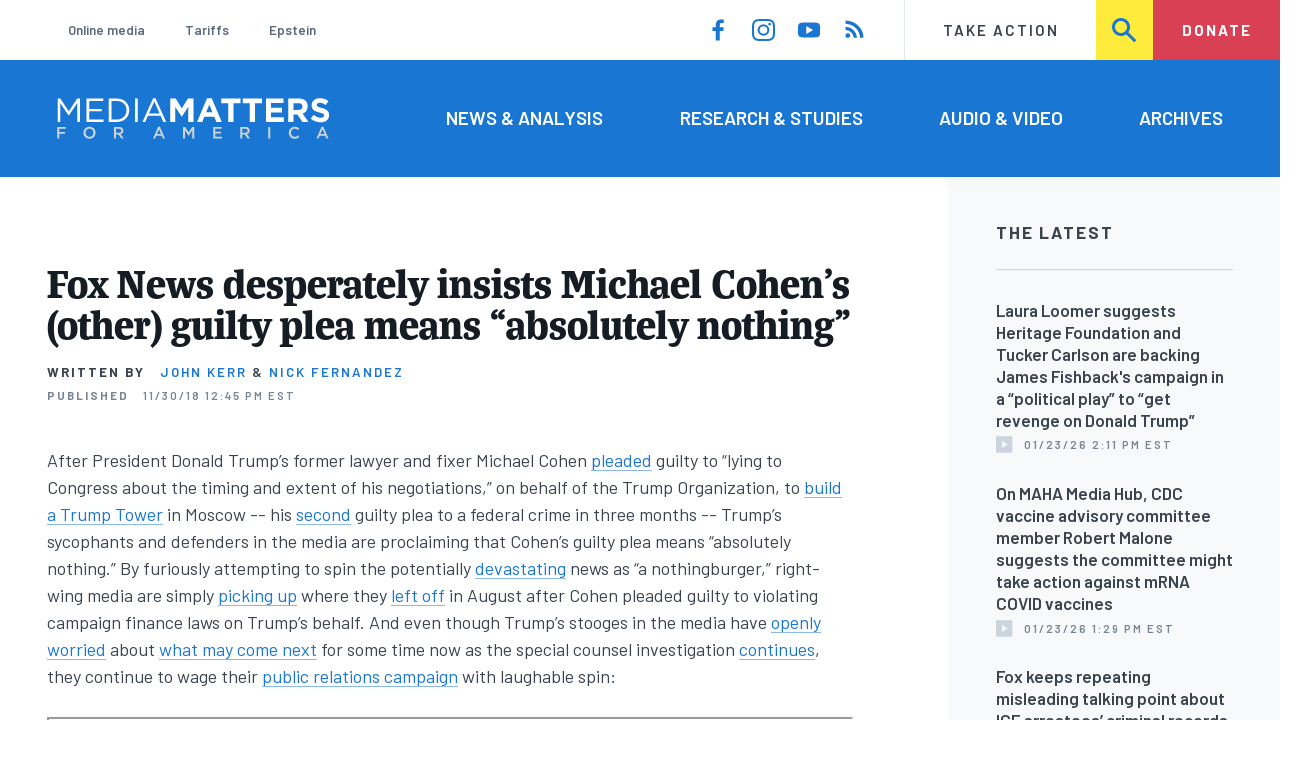

--- FILE ---
content_type: text/html; charset=UTF-8
request_url: https://www.mediamatters.org/sean-hannity/fox-news-desperately-insists-michael-cohens-other-guilty-plea-means-absolutely-nothing
body_size: 14335
content:
<!DOCTYPE html>
<html lang="en" dir="ltr" prefix="content: http://purl.org/rss/1.0/modules/content/  dc: http://purl.org/dc/terms/  foaf: http://xmlns.com/foaf/0.1/  og: http://ogp.me/ns#  rdfs: http://www.w3.org/2000/01/rdf-schema#  schema: http://schema.org/  sioc: http://rdfs.org/sioc/ns#  sioct: http://rdfs.org/sioc/types#  skos: http://www.w3.org/2004/02/skos/core#  xsd: http://www.w3.org/2001/XMLSchema# ">
  <head>
    <meta charset="utf-8" />
<link rel="canonical" href="https://www.mediamatters.org/sean-hannity/fox-news-desperately-insists-michael-cohens-other-guilty-plea-means-absolutely-nothing" />
<meta name="generator" content="Drupal 8" />
<meta property="og:site_name" content="Media Matters for America" />
<meta property="og:title" content="Fox News desperately insists Michael Cohen’s (other) guilty plea means “absolutely nothing”" />
<meta property="og:image" content="https://cloudfront.mediamatters.org/static/uploader/image/2018/11/30/Hannity_no_collusion_Cohen.png" />
<meta name="twitter:card" content="summary_large_image" />
<meta name="twitter:title" content="Fox News desperately insists Michael Cohen’s (other) guilty plea means “absolutely nothing”" />
<meta name="twitter:site" content="@mmfa" />
<meta name="twitter:image" content="https://cloudfront.mediamatters.org/static/uploader/image/2018/11/30/Hannity_no_collusion_Cohen.png" />
<meta name="Generator" content="Drupal 10 (https://www.drupal.org)" />
<meta name="MobileOptimized" content="width" />
<meta name="HandheldFriendly" content="true" />
<meta name="viewport" content="width=device-width, initial-scale=1.0" />
<link rel="icon" href="/themes/custom/mmfa_theme/favicon.ico" type="image/vnd.microsoft.icon" />

      <title>Fox News desperately insists Michael Cohen’s (other) guilty plea means “absolutely nothing” | Media Matters for America</title>
      <link rel="stylesheet" media="all" href="/sites/default/files/css/css_FgqYZHoHiZI29W41dy6R4LNQCJZCwvvKIt7UbFM15ng.css?delta=0&amp;language=en&amp;theme=mmfa_theme&amp;include=[base64]" />
<link rel="stylesheet" media="all" href="/sites/default/files/css/css_LWA-ianm3aSTE5bSgN2u5VkGWMbJYpfKnKPiYABvgv4.css?delta=1&amp;language=en&amp;theme=mmfa_theme&amp;include=[base64]" />
<link rel="stylesheet" media="all" href="//fonts.googleapis.com/css?family=Barlow:400,400i,600,600i,700,700i" />
<link rel="stylesheet" media="all" href="//use.typekit.net/jqh3ujo.css" />
<link rel="stylesheet" media="all" href="/sites/default/files/css/css_g_EQF17f4HHWABWmcAqdHrT9xcSH3qaYOHoqmCGzdMM.css?delta=4&amp;language=en&amp;theme=mmfa_theme&amp;include=[base64]" />
<link rel="stylesheet" media="print" href="/sites/default/files/css/css_4Z2WnOB3a21VXx8UHZez59D_yVJsgoyvecwcZrEjDtw.css?delta=5&amp;language=en&amp;theme=mmfa_theme&amp;include=[base64]" />

        <script type="application/json" data-drupal-selector="drupal-settings-json">{"path":{"baseUrl":"\/","pathPrefix":"","currentPath":"node\/2825631","currentPathIsAdmin":false,"isFront":false,"currentLanguage":"en"},"pluralDelimiter":"\u0003","gtm":{"tagId":null,"settings":{"data_layer":"dataLayer","include_classes":false,"allowlist_classes":"google\nnonGooglePixels\nnonGoogleScripts\nnonGoogleIframes","blocklist_classes":"customScripts\ncustomPixels","include_environment":false,"environment_id":"","environment_token":""},"tagIds":["GTM-5P6TVGL"]},"gtag":{"tagId":"","consentMode":false,"otherIds":[],"events":[],"additionalConfigInfo":[]},"suppressDeprecationErrors":true,"ajaxPageState":{"libraries":"[base64]","theme":"mmfa_theme","theme_token":null},"ajaxTrustedUrl":{"form_action_p_pvdeGsVG5zNF_XLGPTvYSKCf43t8qZYSwcfZl2uzM":true,"\/search":true},"views":{"ajax_path":"\/views\/ajax","ajaxViews":{"views_dom_id:b4ea989b810c460daa362d577cba82887a29e82b034505fa5fe5624872ea9415":{"view_name":"editorial_lists","view_display_id":"the_latest","view_args":"","view_path":"\/node\/2883664","view_base_path":null,"view_dom_id":"b4ea989b810c460daa362d577cba82887a29e82b034505fa5fe5624872ea9415","pager_element":0}}},"mediaelement":{"attachSitewide":1,"setDimensions":false,"defaultAudioWidth":"-1","defaultAudioHeight":"-1","shareUrl":"https:\/\/www.mediamatters.org\/sean-hannity\/fox-news-desperately-insists-michael-cohens-other-guilty-plea-means-absolutely-nothing","audioVolume":"vertical","videoVolume":"vertical","hideVideoControlsOnLoad":true,"hideVideoControlsOnPause":true,"features":["playpause","current","progress","duration","tracks","volume","fullscreen","share","rightclick"]},"user":{"uid":0,"permissionsHash":"1ecbf58e1abc23849923bbf5035c56192db117ccc351e3fdffdbdf19bc77e510"}}</script>
<script src="/sites/default/files/js/js_Z4VSr3Mo2nkUvsGTLagghEt6BZBZdslDefEfHMiUcDI.js?scope=header&amp;delta=0&amp;language=en&amp;theme=mmfa_theme&amp;include=[base64]"></script>
<script src="/modules/contrib/google_tag/js/gtm.js?t96k2x"></script>
<script src="/modules/contrib/google_tag/js/gtag.js?t96k2x"></script>
<script src="/sites/default/files/js/js_aXk4_emnx3doGA9HVhDb3YXM8lTkAk75Ny3yQgzHbBQ.js?scope=header&amp;delta=3&amp;language=en&amp;theme=mmfa_theme&amp;include=[base64]"></script>
</head>
        <body class="path-node page-node-type-article">
          <a href="#main-content" class="visually-hidden focusable skip-link">
            Skip to main content
          </a>
          <noscript><iframe src="https://www.googletagmanager.com/ns.html?id=GTM-5P6TVGL"
                  height="0" width="0" style="display:none;visibility:hidden"></iframe></noscript>

            <div class="dialog-off-canvas-main-canvas" data-off-canvas-main-canvas>
    <div class="layout-container">
  

<header class="header" role="banner">
  

  <div class="header--upper">
    <nav role="navigation" aria-label="block-trending-menu-menu" id="block-trending-menu" class="trending-menu header--upper--covered">
  
  

        
          <ul  class="menu menu--trending" data-depth="0">
          <li  class="menu__item">
        <a href="/google/right-dominates-online-media-ecosystem-seeping-sports-comedy-and-other-supposedly" class="menu__link" data-drupal-link-system-path="node/2881597">Online media</a>
              </li>
          <li  class="menu__item">
        <a href="/tariffs-trade" class="menu__link" data-drupal-link-system-path="node/2881976">Tariffs</a>
              </li>
          <li  class="menu__item">
        <a href="/salem-media-group/right-wing-shows-field-angry-calls-about-epstein-and-trump-administration" class="menu__link" data-drupal-link-system-path="node/2882602">Epstein</a>
              </li>
        </ul>
  


  </nav>

    <nav role="navigation" aria-label="block-social-media-menu-header-menu" id="block-social-media-menu-header" class="header--upper--spacer">
  
  

        
          <ul  class="menu menu--social-media" data-depth="0">
              <li  class="menu__item">
          <a href="https://www.facebook.com/Mediamatters/" class="menu__link">
              <svg viewbox="0 0 24 24" class="icon icon--facebook"  aria-labelledby="icon-label--facebook" >
          <title id="icon-label--facebook">Facebook</title>
    
    <use xlink:href="#facebook"></use>
  </svg>

          </a>

                  </li>
              <li  class="menu__item">
          <a href="https://www.instagram.com/mediamattersforamerica/" class="menu__link">
              <svg viewbox="0 0 24 24" class="icon icon--instagram"  aria-labelledby="icon-label--instagram" >
          <title id="icon-label--instagram">Instagram</title>
    
    <use xlink:href="#instagram"></use>
  </svg>

          </a>

                  </li>
              <li  class="menu__item">
          <a href="https://www.youtube.com/channel/UC_70iWZ6ym2cglS_kv5YfmA" class="menu__link">
              <svg viewbox="0 0 24 24" class="icon icon--youtube"  aria-labelledby="icon-label--youtube" >
          <title id="icon-label--youtube">YouTube</title>
    
    <use xlink:href="#youtube"></use>
  </svg>

          </a>

                  </li>
              <li  class="menu__item">
          <a href="/rss.xml" class="menu__link">
              <svg viewbox="0 0 24 24" class="icon icon--rss"  aria-labelledby="icon-label--rss" >
          <title id="icon-label--rss">RSS</title>
    
    <use xlink:href="#rss"></use>
  </svg>

          </a>

                  </li>
          </ul>
  


  </nav>

    <nav role="navigation" aria-label="block-utility-navigation-menu" id="block-utility-navigation">
  
  

        
          <ul  class="menu menu--utility-navigation" data-depth="0">
          <li  class="menu__item">
        <a href="/take-action" class="menu__link" data-drupal-link-system-path="node/2827306">Take Action</a>
              </li>
          <li  class="menu__item">
        <a href="/search" class="menu__link" data-drupal-link-system-path="search">Search</a>
              </li>
          <li  class="menu__item">
        <a href="https://action.mediamatters.org/secure/donate" title="https://action.mediamatters.org/secure/donate" class="menu__link">Donate</a>
              </li>
        </ul>
  


  </nav>

  </div>
<div class="header--search hidden"><div class="views-exposed-form search-box" data-drupal-selector="views-exposed-form-acquia-search-page" id="block-exposedformacquia-search">
  
    
      <form action="/search" method="get" id="views-exposed-form-acquia-search-page" accept-charset="UTF-8">
  <div class="js-form-item form-item form-type-textfield js-form-type-textfield form-item-search js-form-item-search form-no-label">
      <label for="edit-search" class="form-item__label visually-hidden">Search</label>
        <input data-drupal-selector="edit-search" type="text" id="edit-search" name="search" value="" size="30" maxlength="128" placeholder="Search..." class="form-text form-element form-element--type-text form-element--api-textfield" />

        </div>
<div data-drupal-selector="edit-actions" class="form-actions js-form-wrapper form-wrapper" id="edit-actions"><button  data-drupal-selector="edit-submit-acquia-search" type="submit" id="edit-submit-acquia-search" value="Search" class="button js-form-submit form-submit">
    <svg viewbox="0 0 24 24" class="icon icon--search"  aria-labelledby="icon-label--search" >
          <title id="icon-label--search">Search</title>
    
    <use xlink:href="#search"></use>
  </svg>

</button>
</div>


</form>

  </div>
</div>
  <div class="header--lower">
    <div class="header--inner l--constrained-narrow">
      <div id="block-mmfa-theme-branding" class="header--logo">
  
    
    

<h1     
  
  
  
  
 class="site-logo"
>
  <a
    href="/"
    title="Home"
    rel="home"
    class="site-logo--link"
  >
    <img
      src="/themes/custom/mmfa_theme/logo.svg"
      alt="Media Matters for America"
      class="site-logo--image"
    />
  </a>
</h1>
</div>

      <nav role="navigation" aria-label="block-mmfa-theme-main-menu-menu" id="block-mmfa-theme-main-menu" class="header--navigation">
  
  

        
          <ul  class="menu menu--main" data-depth="0">
          <li  class="menu__item">
        <a href="/news-analysis" class="menu__link" data-drupal-link-system-path="node/2833406">News &amp; Analysis</a>
              </li>
          <li  class="menu__item">
        <a href="/studies" class="menu__link" data-drupal-link-system-path="node/2833411">Research &amp; Studies</a>
              </li>
          <li  class="menu__item">
        <a href="/audio-video" class="menu__link" data-drupal-link-system-path="node/2833416">Audio &amp; Video</a>
              </li>
          <li  class="menu__item">
        <a href="/archives" class="menu__link" data-drupal-link-system-path="archives">Archives</a>
              </li>
        </ul>
  


  </nav>

    </div>
  </div>
</header>

  

<header class="header--mobile nav-down" role="banner">
  

  <div class="header--upper">
    <div id="block-mmfa-theme-branding" class="header--logo">
  
    
    

<h1     
  
  
  
  
 class="site-logo"
>
  <a
    href="/"
    title="Home"
    rel="home"
    class="site-logo--link"
  >
    <img
      src="/themes/custom/mmfa_theme/logo.svg"
      alt="Media Matters for America"
      class="site-logo--image"
    />
  </a>
</h1>
</div>


    <ul class="menu menu--mobile-nav">
      <li class="menu__item"><a href="#" class="menu__link mobile-nav">Nav</a></li>
      <li class="menu__item"><a href="#" class="menu__link mobile-search">Search</a></li>
    </ul>
  </div>
  <div class="header--search hidden"><div class="views-exposed-form search-box" data-drupal-selector="views-exposed-form-acquia-search-page" id="block-exposedformacquia-search">
  
    
      <form action="/search" method="get" id="views-exposed-form-acquia-search-page" accept-charset="UTF-8">
  <div class="js-form-item form-item form-type-textfield js-form-type-textfield form-item-search js-form-item-search form-no-label">
      <label for="edit-search" class="form-item__label visually-hidden">Search</label>
        <input data-drupal-selector="edit-search" type="text" id="edit-search" name="search" value="" size="30" maxlength="128" placeholder="Search..." class="form-text form-element form-element--type-text form-element--api-textfield" />

        </div>
<div data-drupal-selector="edit-actions" class="form-actions js-form-wrapper form-wrapper" id="edit-actions"><button  data-drupal-selector="edit-submit-acquia-search" type="submit" id="edit-submit-acquia-search" value="Search" class="button js-form-submit form-submit">
    <svg viewbox="0 0 24 24" class="icon icon--search"  aria-labelledby="icon-label--search" >
          <title id="icon-label--search">Search</title>
    
    <use xlink:href="#search"></use>
  </svg>

</button>
</div>


</form>

  </div>
</div>
  <div class="header--mobile-menu hidden">
    <nav role="navigation" aria-label="block-mmfa-theme-main-menu-menu" id="block-mmfa-theme-main-menu" class="header--navigation">
  
  

        
          <ul  class="menu menu--main" data-depth="0">
          <li  class="menu__item">
        <a href="/news-analysis" class="menu__link" data-drupal-link-system-path="node/2833406">News &amp; Analysis</a>
              </li>
          <li  class="menu__item">
        <a href="/studies" class="menu__link" data-drupal-link-system-path="node/2833411">Research &amp; Studies</a>
              </li>
          <li  class="menu__item">
        <a href="/audio-video" class="menu__link" data-drupal-link-system-path="node/2833416">Audio &amp; Video</a>
              </li>
          <li  class="menu__item">
        <a href="/archives" class="menu__link" data-drupal-link-system-path="archives">Archives</a>
              </li>
        </ul>
  


  </nav>

    <div class="header--inner l--constrained-narrow header--lower-bottom">
      <nav role="navigation" aria-label="block-trending-menu-menu" id="block-trending-menu" class="trending-menu header--upper--covered">
  
  

        
          <ul  class="menu menu--trending" data-depth="0">
          <li  class="menu__item">
        <a href="/google/right-dominates-online-media-ecosystem-seeping-sports-comedy-and-other-supposedly" class="menu__link" data-drupal-link-system-path="node/2881597">Online media</a>
              </li>
          <li  class="menu__item">
        <a href="/tariffs-trade" class="menu__link" data-drupal-link-system-path="node/2881976">Tariffs</a>
              </li>
          <li  class="menu__item">
        <a href="/salem-media-group/right-wing-shows-field-angry-calls-about-epstein-and-trump-administration" class="menu__link" data-drupal-link-system-path="node/2882602">Epstein</a>
              </li>
        </ul>
  


  </nav>

    </div>

    <div class="header--inner l--constrained-narrow">
      <nav role="navigation" aria-label="block-utility-navigation-menu" id="block-utility-navigation">
  
  

        
          <ul  class="menu menu--utility-navigation" data-depth="0">
          <li  class="menu__item">
        <a href="/take-action" class="menu__link" data-drupal-link-system-path="node/2827306">Take Action</a>
              </li>
          <li  class="menu__item">
        <a href="/search" class="menu__link" data-drupal-link-system-path="search">Search</a>
              </li>
          <li  class="menu__item">
        <a href="https://action.mediamatters.org/secure/donate" title="https://action.mediamatters.org/secure/donate" class="menu__link">Donate</a>
              </li>
        </ul>
  


  </nav>

      <nav role="navigation" aria-label="block-social-media-menu-header-menu" id="block-social-media-menu-header" class="header--upper--spacer">
  
  

        
          <ul  class="menu menu--social-media" data-depth="0">
              <li  class="menu__item">
          <a href="https://www.facebook.com/Mediamatters/" class="menu__link">
              <svg viewbox="0 0 24 24" class="icon icon--facebook"  aria-labelledby="icon-label--facebook" >
          <title id="icon-label--facebook">Facebook</title>
    
    <use xlink:href="#facebook"></use>
  </svg>

          </a>

                  </li>
              <li  class="menu__item">
          <a href="https://www.instagram.com/mediamattersforamerica/" class="menu__link">
              <svg viewbox="0 0 24 24" class="icon icon--instagram"  aria-labelledby="icon-label--instagram" >
          <title id="icon-label--instagram">Instagram</title>
    
    <use xlink:href="#instagram"></use>
  </svg>

          </a>

                  </li>
              <li  class="menu__item">
          <a href="https://www.youtube.com/channel/UC_70iWZ6ym2cglS_kv5YfmA" class="menu__link">
              <svg viewbox="0 0 24 24" class="icon icon--youtube"  aria-labelledby="icon-label--youtube" >
          <title id="icon-label--youtube">YouTube</title>
    
    <use xlink:href="#youtube"></use>
  </svg>

          </a>

                  </li>
              <li  class="menu__item">
          <a href="/rss.xml" class="menu__link">
              <svg viewbox="0 0 24 24" class="icon icon--rss"  aria-labelledby="icon-label--rss" >
          <title id="icon-label--rss">RSS</title>
    
    <use xlink:href="#rss"></use>
  </svg>

          </a>

                  </li>
          </ul>
  


  </nav>

    </div>
  </div>
</header>

  

  

    <div data-drupal-messages-fallback class="hidden"></div>
<div class="views-element-container" id="block-editorial-banners">
  
    
      <div><div class="js-view-dom-id-f074994ff9a85b77d85324afa24ef8a6b97df95c52cc526f6e409f1260aaee97">
  
  
  

  
  
  

      <div class="views-row">
</div>

    

  
  

  
  
</div>
</div>

  </div>



  <main role="main" class="l--constrained-wide l--main-grid">
        <a id="main-content" class="anchor-target" tabindex="-1"></a>

    <div     
  
                  
  
                  
 class="page-gutter layout-content layout-content--main"
>
    <div id="block-mmfa-theme-content">
  
    
      

<article  about="/sean-hannity/fox-news-desperately-insists-michael-cohens-other-guilty-plea-means-absolutely-nothing" typeof="schema:Article" class="editorial-full">
  <header class="editorial-full__header">
    
    
<h1     
  
                  
  
  
 class="editorial-full__title page-title"
><span property="schema:name">Fox News desperately insists Michael Cohen’s (other) guilty plea means “absolutely nothing”</span>
</h1>
      <span property="schema:name" content="Fox News desperately insists Michael Cohen’s (other) guilty plea means “absolutely nothing”" class="hidden"></span>


    

    

    

  <p class="byline"><span class="byline__label">Written by</span> <a href="/author/john-kerr" hreflang="en">John Kerr</a> &amp; <a href="/author/nick-fernandez" hreflang="en">Nick Fernandez</a></p>



    
    

<div class="dateline--group">
      
    <p class="dateline">
      <span class="dateline__label">Published</span>
      <time datetime="2018-11-30T12:45:01-0500">11/30/18 12:45 PM EST</time>
    </p>
  </div>

    

  </header>

  
  <div class="editorial-full__article">
    
    
<div  class="field field--name-field-stories-content field--type-entity-reference-revisions field--label-hidden">
  
        <div class="paragraph paragraph--type--stories-text paragraph--view-mode--editorial">
          
            <div class="text-content fancy-elems-wrapper field field--name-field-stories-text-formatted field--type-text-long field--label-hidden field__item"><p>After President Donald Trump’s former lawyer and fixer Michael Cohen <a href="https://www.huffingtonpost.com/entry/michael-cohen-guilty-plea-explained_us_5c001ffce4b027f1097bb394">pleaded</a> guilty to “lying to Congress about the timing and extent of his negotiations,” on behalf of the Trump Organization, to <a href="https://www.buzzfeednews.com/article/anthonycormier/the-trump-organization-planned-to-give-vladimir-putin-the">build a Trump Tower</a> in Moscow -- his <a href="https://www.nytimes.com/2018/08/21/nyregion/michael-cohen-plea-deal-trump.html">second</a> guilty plea to a federal crime in three months -- Trump’s sycophants and defenders in the media are proclaiming that Cohen’s guilty plea means “absolutely nothing.” By furiously attempting to spin the potentially <a href="https://thinkprogress.org/cohen-plea-deal-mueller-b6afd4248670/">devastating</a> news as “a nothingburger,” right-wing media are simply <a href="https://www.mediamatters.org/video/2018/08/21/watch-sean-hannitys-unhinged-trump-defense-after-manafort-guilty-verdict-and-cohen-guilty-plea/221060">picking up</a> where they <a href="https://www.mediamatters.org/video/2018/08/22/after-michael-cohen-pleads-guilty-campaign-finance-violations-trumps-direction-foxs-gregg-jarrett/221062">left off</a> in August after Cohen pleaded guilty to violating campaign finance laws on Trump’s behalf. And even though Trump’s stooges in the media have <a href="https://www.mediamatters.org/video/2018/04/16/fox-friends-worries-about-federal-raid-michael-cohen-what-if-trumps-tax-returns-were-seized/219947">openly</a> <a href="https://www.mediamatters.org/video/2018/08/24/fox-friends-reacts-ceo-national-enquirer-getting-immunity-you-cannot-blame-president-feeling-hes/221091">worried</a> about <a href="https://www.mediamatters.org/video/2018/08/22/morning-after-his-guilty-plea-fox-friends-already-discussing-trump-pardoning-michael-cohen/221063">what may come next</a> for some time now as the special counsel investigation <a href="https://www.washingtonpost.com/graphics/2017/national/robert-mueller-special-counsel-indictments-timeline/?utm_term=.9f0abddcbd37">continues</a>, they continue to wage their <a href="https://www.politico.com/magazine/story/2018/05/23/donald-trump-pr-battle-mueller-218418">public relations campaign</a> with laughable spin:</p>
<p><iframe allowfullscreen height="315px" src="https://www.youtube.com/embed/zEdisvCDsv4" width="560px"></iframe></p>
</div>
      
      </div>

  </div>


    
  </div>

  
</article>

  </div>


</div>
      <aside class="layout-sidebar-first spotted-cap spotted-cap--right" role="complementary">
      

  <section  class="views-element-container aside-block--tint aside-block" id="block-editorial-lists-the-latest">
    
          <h3  class="aside-block__title">The Latest</h3>
        

    <div class="aside-block__body">
              <div><div class="js-view-dom-id-b4ea989b810c460daa362d577cba82887a29e82b034505fa5fe5624872ea9415">
  
  
  

  
  
  

  <div>
  
  <ol class="editorial-list">

          <li class="editorial-list__item">

<article about="/laura-loomer/laura-loomer-suggests-heritage-foundation-and-tucker-carlson-are-backing-james" class="article article--compact editorial-compact">
  
  <h3 class="editorial-compact__title">
    <a href="/laura-loomer/laura-loomer-suggests-heritage-foundation-and-tucker-carlson-are-backing-james"><span>Laura Loomer suggests Heritage Foundation and Tucker Carlson are backing James Fishback&#039;s campaign in a “political play” to “get revenge on Donald Trump” </span>
</a>
  </h3>
  

  

<p class="dateline-compact">
      <span class="dateline-compact__type">
        <svg viewbox="0 0 24 24" class="icon icon--video"  aria-labelledby="icon-label--video" >
          <title id="icon-label--video">Video &amp; Audio</title>
    
    <use xlink:href="#video"></use>
  </svg>

    </span>
  
  <time datetime="2026-01-23T14:11:50-0500">01/23/26 2:11 PM EST</time>
</p>
</article>
</li>
          <li class="editorial-list__item">

<article about="/coronavirus-covid-19/maha-media-hub-cdc-vaccine-advisory-committee-member-robert-malone-suggests" class="article article--compact editorial-compact">
  
  <h3 class="editorial-compact__title">
    <a href="/coronavirus-covid-19/maha-media-hub-cdc-vaccine-advisory-committee-member-robert-malone-suggests"><span>On MAHA Media Hub, CDC vaccine advisory committee member Robert Malone suggests the committee might take action against mRNA COVID vaccines</span>
</a>
  </h3>
  

  

<p class="dateline-compact">
      <span class="dateline-compact__type">
        <svg viewbox="0 0 24 24" class="icon icon--video"  aria-labelledby="icon-label--video" >
          <title id="icon-label--video">Video &amp; Audio</title>
    
    <use xlink:href="#video"></use>
  </svg>

    </span>
  
  <time datetime="2026-01-23T13:29:34-0500">01/23/26 1:29 PM EST</time>
</p>
</article>
</li>
          <li class="editorial-list__item">

<article about="/immigration/fox-keeps-repeating-misleading-talking-point-about-ice-arrestees-criminal-records" class="article article--compact editorial-compact">
  
  <h3 class="editorial-compact__title">
    <a href="/immigration/fox-keeps-repeating-misleading-talking-point-about-ice-arrestees-criminal-records"><span>Fox keeps repeating misleading talking point about ICE arrestees’ criminal records</span>
</a>
  </h3>
  

  

<p class="dateline-compact">
      <span class="dateline-compact__type">
        <svg viewbox="0 0 24 24" class="icon icon--study"  aria-labelledby="icon-label--study" >
          <title id="icon-label--study">Research/Study</title>
    
    <use xlink:href="#study"></use>
  </svg>

    </span>
  
  <time datetime="2026-01-23T13:22:04-0500">01/23/26 1:22 PM EST</time>
</p>
</article>
</li>
          <li class="editorial-list__item">

<article about="/ben-shapiro/ben-shapiro-trump-administration-reportedly-not-requiring-judge-signed-warrant-enter" class="article article--compact editorial-compact">
  
  <h3 class="editorial-compact__title">
    <a href="/ben-shapiro/ben-shapiro-trump-administration-reportedly-not-requiring-judge-signed-warrant-enter"><span>Ben Shapiro on the Trump administration reportedly not requiring a judge-signed warrant to enter some homes: “To pretend that there is no legal basis whatsoever for what DHS and ICE are doing, that seems wrong”</span>
</a>
  </h3>
  

  

<p class="dateline-compact">
      <span class="dateline-compact__type">
        <svg viewbox="0 0 24 24" class="icon icon--video"  aria-labelledby="icon-label--video" >
          <title id="icon-label--video">Video &amp; Audio</title>
    
    <use xlink:href="#video"></use>
  </svg>

    </span>
  
  <time datetime="2026-01-23T12:12:38-0500">01/23/26 12:12 PM EST</time>
</p>
</article>
</li>
          <li class="editorial-list__item">

<article about="/media-matters-weekly-newsletter/media-matters-weekly-newsletter-january-23" class="article article--compact editorial-compact">
  
  <h3 class="editorial-compact__title">
    <a href="/media-matters-weekly-newsletter/media-matters-weekly-newsletter-january-23"><span>Media Matters weekly newsletter, January 23</span>
</a>
  </h3>
  

  

<p class="dateline-compact">
      <span class="dateline-compact__type">
        <svg viewbox="0 0 24 24" class="icon icon--narrative"  aria-labelledby="icon-label--narrative" >
          <title id="icon-label--narrative">Narrative/Timeline</title>
    
    <use xlink:href="#narrative"></use>
  </svg>

    </span>
  
  <time datetime="2026-01-23T11:06:01-0500">01/23/26 11:06 AM EST</time>
</p>
</article>
</li>
    
  </ol>

</div>

    


  <nav role="navigation" aria-labelledby="pagination-heading"      
  
  
  
  
 class="pager"
>
    <h4 id="pagination-heading" class="visually-hidden">Pagination</h4>
    <ul class="pager__items js-pager__items">
                                            <li class="pager__item">
                                          <a href="?page=0" class="pager__link is-active" title="Current page" aria-current="page" class="pager__link">
            <span class="visually-hidden">
              Current page
            </span>1</a>
        </li>
                          <li class="pager__item pager__item--ellipsis" role="presentation">
          <span class="pager__nolink">&hellip;</span>
        </li>
                          <li class="pager__item pager__item--next">
          <a href="?page=1" title="Go to next page" class="pager__link" rel="next">
            <span class="visually-hidden">Next page</span>
              <svg viewbox="0 0 24 24" class="icon icon--arrow"  aria-labelledby="icon-label--arrow" >
          <title id="icon-label--arrow">››</title>
    
    <use xlink:href="#arrow"></use>
  </svg>

          </a>
        </li>
          </ul>
  </nav>


  
  

  
  
</div>
</div>

          </div>
  </section>


  <section  class="views-element-container aside-block" id="block-editorial-public-tags">
    
          <h3  class="aside-block__title">In This Article</h3>
        

    <div class="aside-block__body">
              <div><div class="js-view-dom-id-fb9c2954011cd3f1ff1b5d2d33d2d85d79c332ba626f815ce9fe44c78c7eb85f">
  
  
  

  
  
  

      <div class="views-row">
<ul  class="field field--name-field-public-tags field--label-hidden editorial-list editorial-list--collapse field__items" data-editorial-list-collapse="3">
      <li  class="field__item editorial-list__item">
      

<article  about="/sean-hannity" class="public-tag public-tag--compact public-tag-compact">
  
  
  <a href="/sean-hannity" class="public-tag-compact__link">
    <h3 class="public-tag-compact__title">
      <span>Sean Hannity</span>

    </h3>

    
            <div class="public-tag-compact__figure field field--name-field-primary-media field--type-entity-reference field--label-hidden field__item"><figure class="media media--image" role="group">
  
    <img loading="lazy" src="https://cloudfront.mediamatters.org/styles/scale_180px/s3/static/d8PublicTagsImages/Personalities-Groups/Sean-Hannity-MMFA-Tag.png?itok=7ZwEoiJT" width="180" height="127" alt="Sean-Hannity-MMFA-Tag.png" title="Sean-Hannity-MMFA-Tag" typeof="foaf:Image" />





  </figure>
</div>
      
  </a>
</article>

    </li>
      <li  class="field__item editorial-list__item">
      

<article  about="/national-security" class="public-tag public-tag--compact public-tag-compact">
  
  
  <a href="/national-security" class="public-tag-compact__link">
    <h3 class="public-tag-compact__title">
      <span>National security</span>

    </h3>

    
            <div class="public-tag-compact__figure field field--name-field-primary-media field--type-entity-reference field--label-hidden field__item"><figure class="media media--image" role="group">
  
    <img loading="lazy" src="/sites/default/files/styles/scale_180px/public/nationalsecurity.png?itok=fp9YUlzk" width="180" height="127" typeof="foaf:Image" />





  </figure>
</div>
      
  </a>
</article>

    </li>
  </ul>

</div>

    

  
  

  
  
</div>
</div>

          </div>
  </section>


  </aside>

    
    <div     
  
  
  
                            
 class="layout-content layout-content--main layout-content--main-lower"
>
    <div class="views-element-container" id="block-editorial-post-content">
  
    
      <div><div class="js-view-dom-id-5624e95e9325ecd5270c2cdbf85bc10712582c77483b3829892c5dc3bff8e562">
  
  
  

  
  
  

      <div class="views-row"><div class="editorial-full__post">
  
<aside  class="editorial-full__related field field--name-field-related field--label-above spotted-cap">
      

<h2     
  
        
  
  
 class="section-title"
>
      Related
          </h2>
  
  <div class="aside-block aside-block--tint aside-block--wide l--gutter-pull">
    <ol class="editorial-list editorial-list--inline field__items">
              <li  class="field__item editorial-list__item">
          

<article about="/immigration/fox-keeps-repeating-misleading-talking-point-about-ice-arrestees-criminal-records" class="article article--compact editorial-compact">
  
  <h3 class="editorial-compact__title">
    <a href="/immigration/fox-keeps-repeating-misleading-talking-point-about-ice-arrestees-criminal-records"><span>Fox keeps repeating misleading talking point about ICE arrestees’ criminal records</span>
</a>
  </h3>
  

  

<p class="dateline-compact">
      <span class="dateline-compact__type">
        <svg viewbox="0 0 24 24" class="icon icon--study"  aria-labelledby="icon-label--study" >
          <title id="icon-label--study">Research/Study</title>
    
    <use xlink:href="#study"></use>
  </svg>

    </span>
  
  <time datetime="2026-01-23T13:22:04-0500">01/23/26 1:22 PM EST</time>
</p>
</article>

        </li>
              <li  class="field__item editorial-list__item">
          

<article about="/media-matters-weekly-newsletter/media-matters-weekly-newsletter-january-23" class="article article--compact editorial-compact">
  
  <h3 class="editorial-compact__title">
    <a href="/media-matters-weekly-newsletter/media-matters-weekly-newsletter-january-23"><span>Media Matters weekly newsletter, January 23</span>
</a>
  </h3>
  

  

<p class="dateline-compact">
      <span class="dateline-compact__type">
        <svg viewbox="0 0 24 24" class="icon icon--narrative"  aria-labelledby="icon-label--narrative" >
          <title id="icon-label--narrative">Narrative/Timeline</title>
    
    <use xlink:href="#narrative"></use>
  </svg>

    </span>
  
  <time datetime="2026-01-23T11:06:01-0500">01/23/26 11:06 AM EST</time>
</p>
</article>

        </li>
              <li  class="field__item editorial-list__item">
          

<article about="/donald-trump/many-right-wing-media-figures-fell-line-after-trump-renewed-threat-acquire-greenland" class="teaser-compact--major article article--compact editorial-compact">
  
  <h3 class="editorial-compact__title">
    <a href="/donald-trump/many-right-wing-media-figures-fell-line-after-trump-renewed-threat-acquire-greenland"><span>Many right-wing media figures fell in line after Trump renewed threat to acquire Greenland</span>
</a>
  </h3>
  

  

<p class="dateline-compact">
      <span class="dateline-compact__type">
        <svg viewbox="0 0 24 24" class="icon icon--study"  aria-labelledby="icon-label--study" >
          <title id="icon-label--study">Research/Study</title>
    
    <use xlink:href="#study"></use>
  </svg>

    </span>
  
  <time datetime="2026-01-21T16:12:22-0500">01/21/26 4:12 PM EST</time>
</p>
</article>

        </li>
          </ol>
  </div>
</aside>

</div>
</div>

    

  
  

  
  
</div>
</div>

  </div>


</div>  </main>

  

<footer class="footer" role="contentinfo">
  <div class="footer--upper">
    <div class="footer--inner l--constrained-narrow">
      <div id="block-mmfa-footer-branding" class="footer--branding">
  
    
    

<h1     
  
  
  
  
 class="site-logo"
>
  <a
    href="/"
    title="Home"
    rel="home"
    class="site-logo--link"
  >
    <img
      src="/themes/custom/mmfa_theme/logo.svg"
      alt="Media Matters for America"
      class="site-logo--image"
    />
  </a>
</h1>
</div>

      <div class="email-update-form email-signup" data-drupal-selector="email-update-form" id="block-email-updates">
  
    
      <form action="/sean-hannity/fox-news-desperately-insists-michael-cohens-other-guilty-plea-means-absolutely-nothing" method="post" id="email-update-form" accept-charset="UTF-8">
  <span class="form-label">Sign up for email updates</span>
  <div class="form--inner-wrapper"><div class="js-form-item form-item form-type-email js-form-type-email form-item-mail js-form-item-mail">
      <label for="edit-mail" class="form-item__label js-form-required form-required">Sign up for email updates</label>
        <input data-drupal-selector="edit-mail" type="email" id="edit-mail" name="mail" value="" size="60" maxlength="254" placeholder="Email" class="form-email required form-element form-element--type-email form-element--api-email" required="required" aria-required="true" />

        </div>
<input data-drupal-selector="edit-submit" type="submit" id="edit-submit" name="op" value="Subscribe" class="button js-form-submit form-submit" />
<input data-drupal-selector="edit-sb-form-id" type="hidden" name="sb_form_id" value="611" />
<input data-drupal-selector="edit-campaign-id" type="hidden" name="campaign_id" value="701f40000002nyIAAQ" />
<input data-drupal-selector="edit-submission-text" type="hidden" name="submission_text" value="Thanks for signing up for email updates! You&#039;ll be hearing from us soon." />
<input autocomplete="off" data-drupal-selector="form-f4rt9cvyvcxzt3g4ze4redpoii8zkzjtbu4a051tjha" type="hidden" name="form_build_id" value="form-f4rT9CvyVcXZt3g4ZE4rEDpOiI8zKzjTBu4A051TJhA" />
<input data-drupal-selector="edit-email-update-form" type="hidden" name="form_id" value="email_update_form" />
</div>
</form>

  </div>

    </div>
  </div>

  <div class="footer--lower">
    <div class="footer--inner l--constrained-narrow">
      <nav role="navigation" aria-label="block-mmfa-theme-footer-menu" id="block-mmfa-theme-footer" class="footer--menu">
  
  

        
          <ul  class="menu menu--footer" data-depth="0">
          <li  class="menu__item">
        <a href="/about" class="menu__link">About</a>
              </li>
          <li  class="menu__item">
        <a href="/contact-us" class="menu__link" data-drupal-link-system-path="node/2827236">Contact</a>
              </li>
          <li  class="menu__item">
        <a href="/corrections" class="menu__link" data-drupal-link-system-path="node/2827511">Corrections</a>
              </li>
          <li  class="menu__item">
        <a href="/submissions" class="menu__link" data-drupal-link-system-path="node/2827201">Submissions</a>
              </li>
          <li  class="menu__item">
        <a href="/job-openings" class="menu__link" data-drupal-link-system-path="node/1983981">Jobs</a>
              </li>
          <li  class="menu__item">
        <a href="/privacy" class="menu__link" data-drupal-link-system-path="node/2827211">Privacy Policy</a>
              </li>
          <li  class="menu__item">
        <a href="/terms-conditions" class="menu__link" data-drupal-link-system-path="node/2827216">Terms &amp; Conditions</a>
              </li>
        </ul>
  


  </nav>

      <nav role="navigation" aria-label="block-social-media-menu-menu" id="block-social-media-menu" class="footer--social">
  
  

        
          <ul  class="menu menu--social-media" data-depth="0">
              <li  class="menu__item">
          <a href="https://www.facebook.com/Mediamatters/" class="menu__link">
              <svg viewbox="0 0 24 24" class="icon icon--facebook"  aria-labelledby="icon-label--facebook" >
          <title id="icon-label--facebook">Facebook</title>
    
    <use xlink:href="#facebook"></use>
  </svg>

          </a>

                  </li>
              <li  class="menu__item">
          <a href="https://www.instagram.com/mediamattersforamerica/" class="menu__link">
              <svg viewbox="0 0 24 24" class="icon icon--instagram"  aria-labelledby="icon-label--instagram" >
          <title id="icon-label--instagram">Instagram</title>
    
    <use xlink:href="#instagram"></use>
  </svg>

          </a>

                  </li>
              <li  class="menu__item">
          <a href="https://www.youtube.com/channel/UC_70iWZ6ym2cglS_kv5YfmA" class="menu__link">
              <svg viewbox="0 0 24 24" class="icon icon--youtube"  aria-labelledby="icon-label--youtube" >
          <title id="icon-label--youtube">YouTube</title>
    
    <use xlink:href="#youtube"></use>
  </svg>

          </a>

                  </li>
              <li  class="menu__item">
          <a href="/rss.xml" class="menu__link">
              <svg viewbox="0 0 24 24" class="icon icon--rss"  aria-labelledby="icon-label--rss" >
          <title id="icon-label--rss">RSS</title>
    
    <use xlink:href="#rss"></use>
  </svg>

          </a>

                  </li>
          </ul>
  


  </nav>

      <div id="block-mmfa-copyright" class="footer--copyright">
  
    
      <p class="mmfa-copyright">&copy; 2026 Media Matters for America</p>

  </div>

    </div>
  </div>
</footer>
</div>

  </div>

          
          <div class="visually-hidden">
            <svg xmlns="http://www.w3.org/2000/svg"><symbol id="arrow-down" viewBox="0 0 25 24"><path d="M18 10l-6 6-6-6z" fill="inherit" fill-rule="evenodd"/></symbol><symbol id="arrow" viewBox="0 0 25 24"><path d="M16 11V8l4 4-4 4v-3H6v-2z" fill="inherit" fill-rule="evenodd"/></symbol><symbol id="article" viewBox="0 0 24 24"><path d="M0 1h24v4H0zm0 6h24v4H0zm0 6h24v4H0zm0 6h18v4H0z" fill="inherit" fill-rule="evenodd"/></symbol><symbol id="audio" viewBox="0 0 25 24"><path d="M12 16a4 4 0 0 1-4-4V4a4 4 0 0 1 8 0v8a4 4 0 0 1-4 4zm10-4c0 4.829-3.441 8.869-8 9.798V24h-4v-2.202C5.441 20.869 2 16.829 2 12h4c0 3.309 2.691 6 6 6s6-2.691 6-6z" fill="inherit" fill-rule="evenodd"/></symbol><symbol id="close-blue" viewBox="0 0 25 24"><path d="M10.586 12L2.808 4.222l1.414-1.414 7.779 7.778 7.778-7.778 1.414 1.414L13.415 12l7.778 7.778-1.414 1.414L12 13.414l-7.779 7.778-1.414-1.414z" fill="#1976D2" fill-rule="evenodd"/></symbol><symbol id="close-white" viewBox="0 0 25 24"><path d="M10.586 12L2.808 4.222l1.414-1.414 7.779 7.778 7.778-7.778 1.414 1.414L13.415 12l7.778 7.778-1.414 1.414L12 13.414l-7.779 7.778-1.414-1.414z" fill="#fff" fill-rule="evenodd"/></symbol><symbol id="close" viewBox="0 0 25 24"><path d="M10.586 12L2.808 4.222l1.414-1.414 7.779 7.778 7.778-7.778 1.414 1.414L13.415 12l7.778 7.778-1.414 1.414L12 13.414l-7.779 7.778-1.414-1.414z" fill="inherit" fill-rule="evenodd"/></symbol><symbol id="comments" viewBox="0 0 28 24"><path fill="inherit" fill-rule="evenodd" d="M16 6.667h-2.667a2.667 2.667 0 0 0-2.666 2.666V12H8l-4 4v-4H1.333A1.333 1.333 0 0 1 0 10.667V1.333C0 .597.597 0 1.333 0h13.334C15.403 0 16 .597 16 1.333v5.334zM24 20v4l-4-4h-6.667A1.333 1.333 0 0 1 12 18.667V9.333C12 8.597 12.597 8 13.333 8h13.334C27.403 8 28 8.597 28 9.333v9.334c0 .736-.597 1.333-1.333 1.333H24z"/></symbol><symbol id="date" viewBox="0 0 24 24"><path d="M18 11h3V8h-3zm0 5h3v-3h-3zm0 5h3v-3h-3zm-5-10h3V8h-3zm0 5h3v-3h-3zm0 5h3v-3h-3zM8 11h3V8H8zm0 5h3v-3H8zm0 5h3v-3H8zM3 11h3V8H3zm0 5h3v-3H3zm0 5h3v-3H3zM22 2h-2a2 2 0 0 0-4 0H8a2 2 0 0 0-4 0H2a2 2 0 0 0-2 2v18a2 2 0 0 0 2 2h20a2 2 0 0 0 2-2V4a2 2 0 0 0-2-2z" fill="inherit" fill-rule="evenodd"/></symbol><symbol id="email" viewBox="0 0 25 24"><path d="M17.73 12l6.586-6.587v13.172zm-3.293.464c-1.134 1.134-3.109 1.134-4.243 0L1.73 4h21.172zM.316 5.414L6.902 12 .316 18.586zm16 8L22.902 20H1.73l6.586-6.586.464.464c.945.945 2.2 1.465 3.536 1.465s2.59-.52 3.536-1.465z" fill="inherit" fill-rule="evenodd"/></symbol><symbol id="facebook" viewBox="0 0 25 24"><path d="M13.994 24H9.64V13.053H6V8.786h3.64V5.64C9.64 1.988 11.844 0 15.063 0c1.541 0 2.867.116 3.253.168v3.816l-2.233.001c-1.75 0-2.09.842-2.09 2.077v2.724h4.176l-.544 4.267h-3.631z" fill="inherit"/></symbol><symbol id="instagram" viewBox="0 0 24 24"><path fill="inherit" d="M12 0C8.741 0 8.332.014 7.052.072 5.775.13 4.902.333 4.14.63a5.882 5.882 0 0 0-2.126 1.384A5.882 5.882 0 0 0 .63 4.14c-.297.763-.5 1.635-.558 2.912C.014 8.332 0 8.741 0 12c0 3.259.014 3.668.072 4.948.058 1.277.261 2.15.558 2.912.307.79.717 1.459 1.384 2.126A5.882 5.882 0 0 0 4.14 23.37c.763.297 1.635.5 2.912.558C8.332 23.986 8.741 24 12 24c3.259 0 3.668-.014 4.948-.072 1.277-.058 2.15-.261 2.912-.558a5.883 5.883 0 0 0 2.126-1.384 5.883 5.883 0 0 0 1.384-2.126c.297-.763.5-1.635.558-2.912.058-1.28.072-1.689.072-4.948 0-3.259-.014-3.668-.072-4.948-.058-1.277-.261-2.15-.558-2.912a5.882 5.882 0 0 0-1.384-2.126A5.883 5.883 0 0 0 19.86.63c-.763-.297-1.635-.5-2.912-.558C15.668.014 15.259 0 12 0zm0 2.162c3.204 0 3.584.012 4.849.07 1.17.053 1.805.249 2.228.413.56.218.96.478 1.38.898.42.42.68.82.898 1.38.164.423.36 1.058.413 2.228.058 1.265.07 1.645.07 4.849s-.012 3.584-.07 4.849c-.053 1.17-.249 1.805-.413 2.228-.218.56-.478.96-.898 1.38-.42.42-.82.68-1.38.898-.423.164-1.058.36-2.228.413-1.265.058-1.645.07-4.849.07s-3.584-.012-4.849-.07c-1.17-.053-1.805-.249-2.228-.413a3.717 3.717 0 0 1-1.38-.898c-.42-.42-.68-.82-.898-1.38-.164-.423-.36-1.058-.413-2.228-.058-1.265-.07-1.645-.07-4.849s.012-3.584.07-4.849c.054-1.17.249-1.805.413-2.228.218-.56.478-.96.898-1.38.42-.42.82-.68 1.38-.898.423-.164 1.058-.36 2.228-.413 1.265-.058 1.645-.07 4.849-.07zM12 16a4 4 0 1 1 0-8 4 4 0 0 1 0 8zm0-10.162a6.162 6.162 0 1 0 0 12.324 6.162 6.162 0 0 0 0-12.324zm7.846-.244a1.44 1.44 0 1 1-2.88 0 1.44 1.44 0 0 1 2.88 0z"/></symbol><symbol id="menu-white" viewBox="0 0 25 24"><path d="M0 5h24v2H0zm0 6h24v2H0zm0 6h24v2H0z" fill="#fff" fill-rule="evenodd"/></symbol><symbol id="menu" viewBox="0 0 25 24"><path d="M0 5h24v2H0zm0 6h24v2H0zm0 6h24v2H0z" fill="inherit" fill-rule="evenodd"/></symbol><symbol id="minus" viewBox="0 0 25 24"><path d="M6 11h12v2H6z" fill="inherit" fill-rule="evenodd"/></symbol><symbol id="more" viewBox="0 0 25 24"><path d="M4 13.998a1.998 1.998 0 0 1-2-2c0-.53.21-1.04.58-1.42a2.044 2.044 0 0 1 2.18-.43c.13.05.24.11.35.19.11.07.21.15.3.24.38.38.59.89.59 1.42s-.21 1.04-.59 1.41c-.09.1-.19.18-.3.25s-.22.14-.35.19c-.12.05-.24.08-.37.11s-.26.04-.39.04zm8 0c-.13 0-.26-.01-.39-.04s-.25-.06-.37-.11c-.13-.05-.24-.12-.35-.19s-.21-.15-.3-.25c-.38-.37-.59-.88-.59-1.41s.21-1.04.59-1.42c.09-.09.19-.17.3-.24.11-.08.22-.14.35-.19a2.044 2.044 0 0 1 2.18.43c.37.38.58.89.58 1.42a1.998 1.998 0 0 1-2 2zm8 0a1.998 1.998 0 0 1-2-2c0-.53.21-1.04.58-1.42.75-.74 2.09-.74 2.83 0 .38.38.59.89.59 1.42s-.21 1.04-.59 1.41c-.37.38-.88.59-1.41.59z" fill="inherit" fill-rule="evenodd"/></symbol><symbol id="narrative"><path d="M0 1h6v4H0V1zm0 6h6v4H0V7zm8-6h16v4H8V1zm0 6h16v4H8V7zm-8 6h6v4H0v-4zm8 0h16v4H8v-4zm-8 6h6v4H0v-4zm8 0h16v4H8v-4z" fill="inherit"/></symbol><symbol id="plus" viewBox="0 0 25 24"><path d="M11 11V6h2v5h5v2h-5v5h-2v-5H6v-2z" fill="inherit" fill-rule="evenodd"/></symbol><symbol id="printer" viewBox="0 0 24 22"><path fill="inherit" fill-rule="evenodd" d="M20 0v6a4 4 0 0 1 4 4v8h-4v4H4v-4H0v-8a4 4 0 0 1 4-4V0h16zm-2 14H6v6h12v-6zm-2 2v2H8v-2h8zM8 8H6v2h2V8zm10-6H6v4h12V2z"/></symbol><symbol id="rss" viewBox="0 0 19 24"><title>RSS</title><path d="M5.143 18A2.572 2.572 0 1 1 0 17.999 2.572 2.572 0 0 1 5.143 18zM12 19.647a.867.867 0 0 1-.228.643.813.813 0 0 1-.629.281H9.335a.846.846 0 0 1-.844-.777A8.568 8.568 0 0 0 .777 12.08.846.846 0 0 1 0 11.236V9.428c0-.241.094-.469.281-.629a.823.823 0 0 1 .576-.228h.067a12.028 12.028 0 0 1 7.567 3.509A12.028 12.028 0 0 1 12 19.647zm6.857.027a.816.816 0 0 1-.241.629.822.822 0 0 1-.616.268h-1.915a.853.853 0 0 1-.857-.804C14.786 11.986 8.585 5.785.804 5.33A.851.851 0 0 1 0 4.486V2.571c0-.241.094-.455.268-.616a.83.83 0 0 1 .589-.241h.04a18.853 18.853 0 0 1 12.415 5.545 18.855 18.855 0 0 1 5.545 12.415z" fill="inherit"/></symbol><symbol id="search-blue" viewBox="0 0 25 24"><path d="M3 9a6 6 0 1 1 10.243 4.242l-.001.001A6 6 0 0 1 3 9m20.707 12.586l-7.376-7.377A8.951 8.951 0 0 0 18 9c0-4.971-4.029-9-9-9S0 4.029 0 9s4.029 9 9 9a8.951 8.951 0 0 0 5.209-1.669l7.377 7.376a.999.999 0 0 0 1.414 0l.707-.707a.999.999 0 0 0 0-1.414" fill="#1976D2" fill-rule="evenodd"/></symbol><symbol id="search" viewBox="0 0 25 24"><path d="M3 9a6 6 0 1 1 10.243 4.242l-.001.001A6 6 0 0 1 3 9m20.707 12.586l-7.376-7.377A8.951 8.951 0 0 0 18 9c0-4.971-4.029-9-9-9S0 4.029 0 9s4.029 9 9 9a8.951 8.951 0 0 0 5.209-1.669l7.377 7.376a.999.999 0 0 0 1.414 0l.707-.707a.999.999 0 0 0 0-1.414" fill="inherit" fill-rule="evenodd"/></symbol><symbol id="share-count" viewBox="0 0 48 48"><path fill="inherit" d="M10 24a5 5 0 1 1-.1-1h8.183a6.006 6.006 0 0 1 4.771-4.89L20.713 7.936a4 4 0 1 1 .958-.301l2.182 10.366L24 18c1.853 0 3.51.84 4.61 2.16l8.909-5.94a5 5 0 1 1 .532.847l-8.867 5.91c.519.888.816 1.921.816 3.023 0 .901-.199 1.756-.555 2.523l11.731 8.644a4 4 0 1 1-.615.789l-11.615-8.559A5.993 5.993 0 0 1 24 30c-.925 0-1.8-.21-2.583-.583l-3.127 7.036A6.002 6.002 0 0 1 16 48a6 6 0 1 1 1.331-11.852l3.218-7.24A5.993 5.993 0 0 1 18 24h-8z"/></symbol><symbol id="study" viewBox="0 0 24 24"><path d="M7 12h4v12H7zm6-12h4v24h-4zM1 6h4v18H1zm18 12h4v6h-4z" fill="inherit" fill-rule="evenodd"/></symbol><symbol id="tumblr" viewBox="0 0 25 24"><path d="M19.5 22.694S17.5 24 14 24c-4.5 0-6.5-2-6.5-6v-7.5H4V7c3-1 5-2.5 5.5-7H13v6h5.5v4.5H13v6c0 2.5.5 3.5 3 3.5 1.5 0 3.5-1 3.5-1z" fill="inherit" fill-rule="evenodd"/></symbol><symbol id="twitter" viewBox="0 0 25 24"><path d="M21.558 7.491c0-.213 0-.425-.015-.636A10.019 10.019 0 0 0 24 4.305a9.828 9.828 0 0 1-2.828.776 4.941 4.941 0 0 0 2.165-2.724 9.868 9.868 0 0 1-3.127 1.195 4.929 4.929 0 0 0-8.391 4.491A13.98 13.98 0 0 1 1.67 2.9a4.928 4.928 0 0 0 1.525 6.573A4.887 4.887 0 0 1 .96 8.855v.063a4.926 4.926 0 0 0 3.95 4.827 4.916 4.916 0 0 1-2.223.084 4.93 4.93 0 0 0 4.6 3.42A9.88 9.88 0 0 1 0 19.289a13.94 13.94 0 0 0 7.548 2.209c9.056.003 14.01-7.5 14.01-14.007z" fill="inherit"/></symbol><symbol id="video" viewBox="0 0 25 24"><path d="M0 24h24V0H0zM9 7l8 5-8 5z" fill="inherit" fill-rule="evenodd"/></symbol><symbol id="youtube" viewBox="0 0 25 24"><path d="M12 3.5c12 0 12 0 12 8.5s0 8.5-12 8.5-12 0-12-8.5 0-8.5 12-8.5zm-3 13l7.5-4.5L9 7.5z" fill="inherit" fill-rule="evenodd"/></symbol></svg>          </div>
          <script src="/sites/default/files/js/js_IyZOO8HL1ium4k_PdhoJ6rHqrLzXu_ky80OWmwWixl4.js?scope=footer&amp;delta=0&amp;language=en&amp;theme=mmfa_theme&amp;include=[base64]"></script>
</body>
        </html>


--- FILE ---
content_type: text/javascript
request_url: https://www.mediamatters.org/sites/default/files/js/js_IyZOO8HL1ium4k_PdhoJ6rHqrLzXu_ky80OWmwWixl4.js?scope=footer&delta=0&language=en&theme=mmfa_theme&include=eJxtUlGWgzAIvJDRI_VhQiO7JGQDaevtV9uPmtafvMcwwsyIrmqYphkUh1LFxNaCU2SZgYeUrnCxBRNOV8mmR-CbgoFMKgE7Ju3JWsQMg_NQuhm1ZSMveYgikfFiEKdoqS8hftYj_MCjmy9-35s2CbC9uXW6EhA7pZhbt13J0LFE6X2KYR1uhHednu-YJDTGIymAIVNG5yUV8HaewklT0RtJdkbWTyxtZvJu83b2GSgFdDOL_-2UfcZQIG7aC1SIFcqiU6itAI9vZGz5uUoXDCcB6gKVcnR3ChHtzPIRm9dPZBfwbe4dybVxdzLNiMlWl-FGEfZojl2rmMMu5_OPKkL1i5ulc4-PIorhKjWB_2vbJbx4R86CELC6JDP1Gl-N4XlByBuSbToWly184H8UJTpy
body_size: 58060
content:
/* @license GNU-GPL-2.0-or-later https://www.drupal.org/licensing/faq */
require=(function e(t,n,r){function s(o,u){if(!n[o]){if(!t[o]){var a=typeof require=="function"&&require;if(!u&&a)return a(o,!0);if(i)return i(o,!0);var f=new Error("Cannot find module '"+o+"'");throw f.code="MODULE_NOT_FOUND",f;}var l=n[o]={exports:{}};t[o][0].call(l.exports,function(e){var n=t[o][1][e];return s(n?n:e);},l,l.exports,e,t,n,r);}return n[o].exports;}var i=typeof require=="function"&&require;for(var o=0;o<r.length;o++)s(r[o]);return s;})({8:[function(require,module,exports){'use strict';(function($,Drupal){Drupal.behaviors.mmfaTitleOverlap={reposition:function reposition(title){if(window.matchMedia('(min-width: 48em)').matches){var height=title.height();var pull=height/2;title.css('margin-top','-'+pull+'px');}else title.css('margin-top','0');},attach:function attach(context,settings){var _this=this;var $title=$('.banner-overlap--content .page-title--barred',context);this.reposition($title);window.addEventListener('resize',function(){_this.reposition($title);});}};})(jQuery,Drupal);},{}]},{},[8]);;
require=(function e(t,n,r){function s(o,u){if(!n[o]){if(!t[o]){var a=typeof require=="function"&&require;if(!u&&a)return a(o,!0);if(i)return i(o,!0);var f=new Error("Cannot find module '"+o+"'");throw f.code="MODULE_NOT_FOUND",f;}var l=n[o]={exports:{}};t[o][0].call(l.exports,function(e){var n=t[o][1][e];return s(n?n:e);},l,l.exports,e,t,n,r);}return n[o].exports;}var i=typeof require=="function"&&require;for(var o=0;o<r.length;o++)s(r[o]);return s;})({7:[function(require,module,exports){'use strict';(function($,Drupal){Drupal.behaviors.editorialListsCollapse={handleClick:function handleClick(){var $this=$(this);var $icon=$this.find('svg');$this.parent('.editorial-list--collapse').toggleClass('editorial-list--collapse-hidden');if($this.hasClass('editorial-list__toggle-closed'))$this.text(Drupal.t('Less'));else $this.text(Drupal.t('More'));$this.append($icon).toggleClass('editorial-list__toggle-closed');},attach:function attach(context,settings){$('.editorial-list--collapse',context).once('editorialListsCollapse').each(function(){var $this=$(this);var threshold=parseFloat($this.data('editorial-list-collapse'));if($this.children().length>threshold){var $icon=$('\n              <svg class="icon icon--more" viewBox="0 0 24 24">\n                <use xlink:href="#more" />\n              </svg>\n            ');var $button=$('<button></button>',{text:Drupal.t('More'),class:'editorial-list__toggle editorial-list__toggle-closed more-link',on:{click:Drupal.behaviors.editorialListsCollapse.handleClick}}).append($icon);$this.addClass('editorial-list--collapse-hidden').append($button);$('.editorial-list__item:nth-child(-n+'+threshold+')',$this).each(function(){$(this).addClass('editorial-list__item-visible');});}});}};})(jQuery,Drupal);},{}]},{},[7]);;
/* @license GNU-GPL-2.0-or-later https://raw.githubusercontent.com/jquery-form/form/master/LICENSE */
/*!
 * jQuery Form Plugin
 * version: 4.3.0
 * Requires jQuery v1.7.2 or later
 * Project repository: https://github.com/jquery-form/form

 * Copyright 2017 Kevin Morris
 * Copyright 2006 M. Alsup

 * Dual licensed under the LGPL-2.1+ or MIT licenses
 * https://github.com/jquery-form/form#license

 * This library is free software; you can redistribute it and/or
 * modify it under the terms of the GNU Lesser General Public
 * License as published by the Free Software Foundation; either
 * version 2.1 of the License, or (at your option) any later version.
 * This library is distributed in the hope that it will be useful,
 * but WITHOUT ANY WARRANTY; without even the implied warranty of
 * MERCHANTABILITY or FITNESS FOR A PARTICULAR PURPOSE.  See the GNU
 * Lesser General Public License for more details.
 */
!function(r){"function"==typeof define&&define.amd?define(["jquery"],r):"object"==typeof module&&module.exports?module.exports=function(e,t){return void 0===t&&(t="undefined"!=typeof window?require("jquery"):require("jquery")(e)),r(t),t}:r(jQuery)}(function(q){"use strict";var m=/\r?\n/g,S={};S.fileapi=void 0!==q('<input type="file">').get(0).files,S.formdata=void 0!==window.FormData;var _=!!q.fn.prop;function o(e){var t=e.data;e.isDefaultPrevented()||(e.preventDefault(),q(e.target).closest("form").ajaxSubmit(t))}function i(e){var t=e.target,r=q(t);if(!r.is("[type=submit],[type=image]")){var a=r.closest("[type=submit]");if(0===a.length)return;t=a[0]}var n,o=t.form;"image"===(o.clk=t).type&&(void 0!==e.offsetX?(o.clk_x=e.offsetX,o.clk_y=e.offsetY):"function"==typeof q.fn.offset?(n=r.offset(),o.clk_x=e.pageX-n.left,o.clk_y=e.pageY-n.top):(o.clk_x=e.pageX-t.offsetLeft,o.clk_y=e.pageY-t.offsetTop)),setTimeout(function(){o.clk=o.clk_x=o.clk_y=null},100)}function N(){var e;q.fn.ajaxSubmit.debug&&(e="[jquery.form] "+Array.prototype.join.call(arguments,""),window.console&&window.console.log?window.console.log(e):window.opera&&window.opera.postError&&window.opera.postError(e))}q.fn.attr2=function(){if(!_)return this.attr.apply(this,arguments);var e=this.prop.apply(this,arguments);return e&&e.jquery||"string"==typeof e?e:this.attr.apply(this,arguments)},q.fn.ajaxSubmit=function(M,e,t,r){if(!this.length)return N("ajaxSubmit: skipping submit process - no element selected"),this;var O,a,n,o,X=this;"function"==typeof M?M={success:M}:"string"==typeof M||!1===M&&0<arguments.length?(M={url:M,data:e,dataType:t},"function"==typeof r&&(M.success=r)):void 0===M&&(M={}),O=M.method||M.type||this.attr2("method"),n=(n=(n="string"==typeof(a=M.url||this.attr2("action"))?q.trim(a):"")||window.location.href||"")&&(n.match(/^([^#]+)/)||[])[1],o=/(MSIE|Trident)/.test(navigator.userAgent||"")&&/^https/i.test(window.location.href||"")?"javascript:false":"about:blank",M=q.extend(!0,{url:n,success:q.ajaxSettings.success,type:O||q.ajaxSettings.type,iframeSrc:o},M);var i={};if(this.trigger("form-pre-serialize",[this,M,i]),i.veto)return N("ajaxSubmit: submit vetoed via form-pre-serialize trigger"),this;if(M.beforeSerialize&&!1===M.beforeSerialize(this,M))return N("ajaxSubmit: submit aborted via beforeSerialize callback"),this;var s=M.traditional;void 0===s&&(s=q.ajaxSettings.traditional);var u,c,C=[],l=this.formToArray(M.semantic,C,M.filtering);if(M.data&&(c=q.isFunction(M.data)?M.data(l):M.data,M.extraData=c,u=q.param(c,s)),M.beforeSubmit&&!1===M.beforeSubmit(l,this,M))return N("ajaxSubmit: submit aborted via beforeSubmit callback"),this;if(this.trigger("form-submit-validate",[l,this,M,i]),i.veto)return N("ajaxSubmit: submit vetoed via form-submit-validate trigger"),this;var f=q.param(l,s);u&&(f=f?f+"&"+u:u),"GET"===M.type.toUpperCase()?(M.url+=(0<=M.url.indexOf("?")?"&":"?")+f,M.data=null):M.data=f;var d,m,p,h=[];M.resetForm&&h.push(function(){X.resetForm()}),M.clearForm&&h.push(function(){X.clearForm(M.includeHidden)}),!M.dataType&&M.target?(d=M.success||function(){},h.push(function(e,t,r){var a=arguments,n=M.replaceTarget?"replaceWith":"html";q(M.target)[n](e).each(function(){d.apply(this,a)})})):M.success&&(q.isArray(M.success)?q.merge(h,M.success):h.push(M.success)),M.success=function(e,t,r){for(var a=M.context||this,n=0,o=h.length;n<o;n++)h[n].apply(a,[e,t,r||X,X])},M.error&&(m=M.error,M.error=function(e,t,r){var a=M.context||this;m.apply(a,[e,t,r,X])}),M.complete&&(p=M.complete,M.complete=function(e,t){var r=M.context||this;p.apply(r,[e,t,X])});var v=0<q("input[type=file]:enabled",this).filter(function(){return""!==q(this).val()}).length,g="multipart/form-data",x=X.attr("enctype")===g||X.attr("encoding")===g,y=S.fileapi&&S.formdata;N("fileAPI :"+y);var b,T=(v||x)&&!y;!1!==M.iframe&&(M.iframe||T)?M.closeKeepAlive?q.get(M.closeKeepAlive,function(){b=w(l)}):b=w(l):b=(v||x)&&y?function(e){for(var r=new FormData,t=0;t<e.length;t++)r.append(e[t].name,e[t].value);if(M.extraData){var a=function(e){var t,r,a=q.param(e,M.traditional).split("&"),n=a.length,o=[];for(t=0;t<n;t++)a[t]=a[t].replace(/\+/g," "),r=a[t].split("="),o.push([decodeURIComponent(r[0]),decodeURIComponent(r[1])]);return o}(M.extraData);for(t=0;t<a.length;t++)a[t]&&r.append(a[t][0],a[t][1])}M.data=null;var n=q.extend(!0,{},q.ajaxSettings,M,{contentType:!1,processData:!1,cache:!1,type:O||"POST"});M.uploadProgress&&(n.xhr=function(){var e=q.ajaxSettings.xhr();return e.upload&&e.upload.addEventListener("progress",function(e){var t=0,r=e.loaded||e.position,a=e.total;e.lengthComputable&&(t=Math.ceil(r/a*100)),M.uploadProgress(e,r,a,t)},!1),e});n.data=null;var o=n.beforeSend;return n.beforeSend=function(e,t){M.formData?t.data=M.formData:t.data=r,o&&o.call(this,e,t)},q.ajax(n)}(l):q.ajax(M),X.removeData("jqxhr").data("jqxhr",b);for(var j=0;j<C.length;j++)C[j]=null;return this.trigger("form-submit-notify",[this,M]),this;function w(e){var t,r,l,f,o,d,m,p,a,n,h,v,i=X[0],g=q.Deferred();if(g.abort=function(e){p.abort(e)},e)for(r=0;r<C.length;r++)t=q(C[r]),_?t.prop("disabled",!1):t.removeAttr("disabled");(l=q.extend(!0,{},q.ajaxSettings,M)).context=l.context||l,o="jqFormIO"+(new Date).getTime();var s=i.ownerDocument,u=X.closest("body");if(l.iframeTarget?(n=(d=q(l.iframeTarget,s)).attr2("name"))?o=n:d.attr2("name",o):(d=q('<iframe name="'+o+'" src="'+l.iframeSrc+'" />',s)).css({position:"absolute",top:"-1000px",left:"-1000px"}),m=d[0],p={aborted:0,responseText:null,responseXML:null,status:0,statusText:"n/a",getAllResponseHeaders:function(){},getResponseHeader:function(){},setRequestHeader:function(){},abort:function(e){var t="timeout"===e?"timeout":"aborted";N("aborting upload... "+t),this.aborted=1;try{m.contentWindow.document.execCommand&&m.contentWindow.document.execCommand("Stop")}catch(e){}d.attr("src",l.iframeSrc),p.error=t,l.error&&l.error.call(l.context,p,t,e),f&&q.event.trigger("ajaxError",[p,l,t]),l.complete&&l.complete.call(l.context,p,t)}},(f=l.global)&&0==q.active++&&q.event.trigger("ajaxStart"),f&&q.event.trigger("ajaxSend",[p,l]),l.beforeSend&&!1===l.beforeSend.call(l.context,p,l))return l.global&&q.active--,g.reject(),g;if(p.aborted)return g.reject(),g;(a=i.clk)&&(n=a.name)&&!a.disabled&&(l.extraData=l.extraData||{},l.extraData[n]=a.value,"image"===a.type&&(l.extraData[n+".x"]=i.clk_x,l.extraData[n+".y"]=i.clk_y));var x=1,y=2;function b(t){var r=null;try{t.contentWindow&&(r=t.contentWindow.document)}catch(e){N("cannot get iframe.contentWindow document: "+e)}if(r)return r;try{r=t.contentDocument?t.contentDocument:t.document}catch(e){N("cannot get iframe.contentDocument: "+e),r=t.document}return r}var c=q("meta[name=csrf-token]").attr("content"),T=q("meta[name=csrf-param]").attr("content");function j(){var e=X.attr2("target"),t=X.attr2("action"),r=X.attr("enctype")||X.attr("encoding")||"multipart/form-data";i.setAttribute("target",o),O&&!/post/i.test(O)||i.setAttribute("method","POST"),t!==l.url&&i.setAttribute("action",l.url),l.skipEncodingOverride||O&&!/post/i.test(O)||X.attr({encoding:"multipart/form-data",enctype:"multipart/form-data"}),l.timeout&&(v=setTimeout(function(){h=!0,A(x)},l.timeout));var a=[];try{if(l.extraData)for(var n in l.extraData)l.extraData.hasOwnProperty(n)&&(q.isPlainObject(l.extraData[n])&&l.extraData[n].hasOwnProperty("name")&&l.extraData[n].hasOwnProperty("value")?a.push(q('<input type="hidden" name="'+l.extraData[n].name+'">',s).val(l.extraData[n].value).appendTo(i)[0]):a.push(q('<input type="hidden" name="'+n+'">',s).val(l.extraData[n]).appendTo(i)[0]));l.iframeTarget||d.appendTo(u),m.attachEvent?m.attachEvent("onload",A):m.addEventListener("load",A,!1),setTimeout(function e(){try{var t=b(m).readyState;N("state = "+t),t&&"uninitialized"===t.toLowerCase()&&setTimeout(e,50)}catch(e){N("Server abort: ",e," (",e.name,")"),A(y),v&&clearTimeout(v),v=void 0}},15);try{i.submit()}catch(e){document.createElement("form").submit.apply(i)}}finally{i.setAttribute("action",t),i.setAttribute("enctype",r),e?i.setAttribute("target",e):X.removeAttr("target"),q(a).remove()}}T&&c&&(l.extraData=l.extraData||{},l.extraData[T]=c),l.forceSync?j():setTimeout(j,10);var w,S,k,D=50;function A(e){if(!p.aborted&&!k){if((S=b(m))||(N("cannot access response document"),e=y),e===x&&p)return p.abort("timeout"),void g.reject(p,"timeout");if(e===y&&p)return p.abort("server abort"),void g.reject(p,"error","server abort");if(S&&S.location.href!==l.iframeSrc||h){m.detachEvent?m.detachEvent("onload",A):m.removeEventListener("load",A,!1);var t,r="success";try{if(h)throw"timeout";var a="xml"===l.dataType||S.XMLDocument||q.isXMLDoc(S);if(N("isXml="+a),!a&&window.opera&&(null===S.body||!S.body.innerHTML)&&--D)return N("requeing onLoad callback, DOM not available"),void setTimeout(A,250);var n=S.body?S.body:S.documentElement;p.responseText=n?n.innerHTML:null,p.responseXML=S.XMLDocument?S.XMLDocument:S,a&&(l.dataType="xml"),p.getResponseHeader=function(e){return{"content-type":l.dataType}[e.toLowerCase()]},n&&(p.status=Number(n.getAttribute("status"))||p.status,p.statusText=n.getAttribute("statusText")||p.statusText);var o,i,s,u=(l.dataType||"").toLowerCase(),c=/(json|script|text)/.test(u);c||l.textarea?(o=S.getElementsByTagName("textarea")[0])?(p.responseText=o.value,p.status=Number(o.getAttribute("status"))||p.status,p.statusText=o.getAttribute("statusText")||p.statusText):c&&(i=S.getElementsByTagName("pre")[0],s=S.getElementsByTagName("body")[0],i?p.responseText=i.textContent?i.textContent:i.innerText:s&&(p.responseText=s.textContent?s.textContent:s.innerText)):"xml"===u&&!p.responseXML&&p.responseText&&(p.responseXML=F(p.responseText));try{w=E(p,u,l)}catch(e){r="parsererror",p.error=t=e||r}}catch(e){N("error caught: ",e),r="error",p.error=t=e||r}p.aborted&&(N("upload aborted"),r=null),p.status&&(r=200<=p.status&&p.status<300||304===p.status?"success":"error"),"success"===r?(l.success&&l.success.call(l.context,w,"success",p),g.resolve(p.responseText,"success",p),f&&q.event.trigger("ajaxSuccess",[p,l])):r&&(void 0===t&&(t=p.statusText),l.error&&l.error.call(l.context,p,r,t),g.reject(p,"error",t),f&&q.event.trigger("ajaxError",[p,l,t])),f&&q.event.trigger("ajaxComplete",[p,l]),f&&!--q.active&&q.event.trigger("ajaxStop"),l.complete&&l.complete.call(l.context,p,r),k=!0,l.timeout&&clearTimeout(v),setTimeout(function(){l.iframeTarget?d.attr("src",l.iframeSrc):d.remove(),p.responseXML=null},100)}}}var F=q.parseXML||function(e,t){return window.ActiveXObject?((t=new ActiveXObject("Microsoft.XMLDOM")).async="false",t.loadXML(e)):t=(new DOMParser).parseFromString(e,"text/xml"),t&&t.documentElement&&"parsererror"!==t.documentElement.nodeName?t:null},L=q.parseJSON||function(e){return window.eval("("+e+")")},E=function(e,t,r){var a=e.getResponseHeader("content-type")||"",n=("xml"===t||!t)&&0<=a.indexOf("xml"),o=n?e.responseXML:e.responseText;return n&&"parsererror"===o.documentElement.nodeName&&q.error&&q.error("parsererror"),r&&r.dataFilter&&(o=r.dataFilter(o,t)),"string"==typeof o&&(("json"===t||!t)&&0<=a.indexOf("json")?o=L(o):("script"===t||!t)&&0<=a.indexOf("javascript")&&q.globalEval(o)),o};return g}},q.fn.ajaxForm=function(e,t,r,a){if(("string"==typeof e||!1===e&&0<arguments.length)&&(e={url:e,data:t,dataType:r},"function"==typeof a&&(e.success=a)),(e=e||{}).delegation=e.delegation&&q.isFunction(q.fn.on),e.delegation||0!==this.length)return e.delegation?(q(document).off("submit.form-plugin",this.selector,o).off("click.form-plugin",this.selector,i).on("submit.form-plugin",this.selector,e,o).on("click.form-plugin",this.selector,e,i),this):(e.beforeFormUnbind&&e.beforeFormUnbind(this,e),this.ajaxFormUnbind().on("submit.form-plugin",e,o).on("click.form-plugin",e,i));var n={s:this.selector,c:this.context};return!q.isReady&&n.s?(N("DOM not ready, queuing ajaxForm"),q(function(){q(n.s,n.c).ajaxForm(e)})):N("terminating; zero elements found by selector"+(q.isReady?"":" (DOM not ready)")),this},q.fn.ajaxFormUnbind=function(){return this.off("submit.form-plugin click.form-plugin")},q.fn.formToArray=function(e,t,r){var a=[];if(0===this.length)return a;var n,o,i,s,u,c,l,f,d,m,p=this[0],h=this.attr("id"),v=(v=e||void 0===p.elements?p.getElementsByTagName("*"):p.elements)&&q.makeArray(v);if(h&&(e||/(Edge|Trident)\//.test(navigator.userAgent))&&(n=q(':input[form="'+h+'"]').get()).length&&(v=(v||[]).concat(n)),!v||!v.length)return a;for(q.isFunction(r)&&(v=q.map(v,r)),o=0,c=v.length;o<c;o++)if((m=(u=v[o]).name)&&!u.disabled)if(e&&p.clk&&"image"===u.type)p.clk===u&&(a.push({name:m,value:q(u).val(),type:u.type}),a.push({name:m+".x",value:p.clk_x},{name:m+".y",value:p.clk_y}));else if((s=q.fieldValue(u,!0))&&s.constructor===Array)for(t&&t.push(u),i=0,l=s.length;i<l;i++)a.push({name:m,value:s[i]});else if(S.fileapi&&"file"===u.type){t&&t.push(u);var g=u.files;if(g.length)for(i=0;i<g.length;i++)a.push({name:m,value:g[i],type:u.type});else a.push({name:m,value:"",type:u.type})}else null!=s&&(t&&t.push(u),a.push({name:m,value:s,type:u.type,required:u.required}));return e||!p.clk||(m=(d=(f=q(p.clk))[0]).name)&&!d.disabled&&"image"===d.type&&(a.push({name:m,value:f.val()}),a.push({name:m+".x",value:p.clk_x},{name:m+".y",value:p.clk_y})),a},q.fn.formSerialize=function(e){return q.param(this.formToArray(e))},q.fn.fieldSerialize=function(n){var o=[];return this.each(function(){var e=this.name;if(e){var t=q.fieldValue(this,n);if(t&&t.constructor===Array)for(var r=0,a=t.length;r<a;r++)o.push({name:e,value:t[r]});else null!=t&&o.push({name:this.name,value:t})}}),q.param(o)},q.fn.fieldValue=function(e){for(var t=[],r=0,a=this.length;r<a;r++){var n=this[r],o=q.fieldValue(n,e);null==o||o.constructor===Array&&!o.length||(o.constructor===Array?q.merge(t,o):t.push(o))}return t},q.fieldValue=function(e,t){var r=e.name,a=e.type,n=e.tagName.toLowerCase();if(void 0===t&&(t=!0),t&&(!r||e.disabled||"reset"===a||"button"===a||("checkbox"===a||"radio"===a)&&!e.checked||("submit"===a||"image"===a)&&e.form&&e.form.clk!==e||"select"===n&&-1===e.selectedIndex))return null;if("select"!==n)return q(e).val().replace(m,"\r\n");var o=e.selectedIndex;if(o<0)return null;for(var i=[],s=e.options,u="select-one"===a,c=u?o+1:s.length,l=u?o:0;l<c;l++){var f=s[l];if(f.selected&&!f.disabled){var d=(d=f.value)||(f.attributes&&f.attributes.value&&!f.attributes.value.specified?f.text:f.value);if(u)return d;i.push(d)}}return i},q.fn.clearForm=function(e){return this.each(function(){q("input,select,textarea",this).clearFields(e)})},q.fn.clearFields=q.fn.clearInputs=function(r){var a=/^(?:color|date|datetime|email|month|number|password|range|search|tel|text|time|url|week)$/i;return this.each(function(){var e=this.type,t=this.tagName.toLowerCase();a.test(e)||"textarea"===t?this.value="":"checkbox"===e||"radio"===e?this.checked=!1:"select"===t?this.selectedIndex=-1:"file"===e?/MSIE/.test(navigator.userAgent)?q(this).replaceWith(q(this).clone(!0)):q(this).val(""):r&&(!0===r&&/hidden/.test(e)||"string"==typeof r&&q(this).is(r))&&(this.value="")})},q.fn.resetForm=function(){return this.each(function(){var t=q(this),e=this.tagName.toLowerCase();switch(e){case"input":this.checked=this.defaultChecked;case"textarea":return this.value=this.defaultValue,!0;case"option":case"optgroup":var r=t.parents("select");return r.length&&r[0].multiple?"option"===e?this.selected=this.defaultSelected:t.find("option").resetForm():r.resetForm(),!0;case"select":return t.find("option").each(function(e){if(this.selected=this.defaultSelected,this.defaultSelected&&!t[0].multiple)return t[0].selectedIndex=e,!1}),!0;case"label":var a=q(t.attr("for")),n=t.find("input,select,textarea");return a[0]&&n.unshift(a[0]),n.resetForm(),!0;case"form":return"function"!=typeof this.reset&&("object"!=typeof this.reset||this.reset.nodeType)||this.reset(),!0;default:return t.find("form,input,label,select,textarea").resetForm(),!0}})},q.fn.enable=function(e){return void 0===e&&(e=!0),this.each(function(){this.disabled=!e})},q.fn.selected=function(r){return void 0===r&&(r=!0),this.each(function(){var e,t=this.type;"checkbox"===t||"radio"===t?this.checked=r:"option"===this.tagName.toLowerCase()&&(e=q(this).parent("select"),r&&e[0]&&"select-one"===e[0].type&&e.find("option").selected(!1),this.selected=r)})},q.fn.ajaxSubmit.debug=!1});

;
/* @license GNU-GPL-2.0-or-later https://www.drupal.org/licensing/faq */
(function($,Drupal,drupalSettings){Drupal.Views={};Drupal.Views.parseQueryString=function(query){const args={};if(query.includes('?'))query=query.substring(query.indexOf('?')+1);let pair;const pairs=query.split('&');for(let i=0;i<pairs.length;i++){pair=pairs[i].split('=');if(pair[0]!=='q')if(pair[1])args[decodeURIComponent(pair[0].replace(/\+/g,' '))]=decodeURIComponent(pair[1].replace(/\+/g,' '));else args[decodeURIComponent(pair[0].replace(/\+/g,' '))]='';}return args;};Drupal.Views.parseViewArgs=function(href,viewPath){const returnObj={};const path=Drupal.Views.getPath(href);const viewHref=Drupal.url(viewPath).substring(drupalSettings.path.baseUrl.length);if(viewHref&&path.substring(0,viewHref.length+1)===`${viewHref}/`){returnObj.view_args=decodeURIComponent(path.substring(viewHref.length+1,path.length));returnObj.view_path=path;}return returnObj;};Drupal.Views.pathPortion=function(href){const protocol=window.location.protocol;if(href.substring(0,protocol.length)===protocol)href=href.substring(href.indexOf('/',protocol.length+2));return href;};Drupal.Views.getPath=function(href){href=Drupal.Views.pathPortion(href);href=href.substring(drupalSettings.path.baseUrl.length,href.length);if(href.substring(0,3)==='?q=')href=href.substring(3,href.length);const chars=['#','?','&'];for(let i=0;i<chars.length;i++)if(href.includes(chars[i]))href=href.substring(0,href.indexOf(chars[i]));return href;};})(jQuery,Drupal,drupalSettings);;
(function($,Drupal,drupalSettings){Drupal.behaviors.ViewsAjaxView={};Drupal.behaviors.ViewsAjaxView.attach=function(context,settings){if(settings&&settings.views&&settings.views.ajaxViews){const {views:{ajaxViews}}=settings;Object.keys(ajaxViews||{}).forEach((i)=>{Drupal.views.instances[i]=new Drupal.views.ajaxView(ajaxViews[i]);});}};Drupal.behaviors.ViewsAjaxView.detach=(context,settings,trigger)=>{if(trigger==='unload')if(settings&&settings.views&&settings.views.ajaxViews){const {views:{ajaxViews}}=settings;Object.keys(ajaxViews||{}).forEach((i)=>{const selector=`.js-view-dom-id-${ajaxViews[i].view_dom_id}`;if($(selector,context).length){delete Drupal.views.instances[i];delete settings.views.ajaxViews[i];}});}};Drupal.views={};Drupal.views.instances={};Drupal.views.ajaxView=function(settings){const selector=`.js-view-dom-id-${settings.view_dom_id}`;this.$view=$(selector);let ajaxPath=drupalSettings.views.ajax_path;if(ajaxPath.constructor.toString().includes('Array'))ajaxPath=ajaxPath[0];let queryString=window.location.search||'';if(queryString!==''){queryString=queryString.slice(1).replace(/q=[^&]+&?|&?render=[^&]+/,'');if(queryString!=='')queryString=(/\?/.test(ajaxPath)?'&':'?')+queryString;}this.element_settings={url:ajaxPath+queryString,submit:settings,httpMethod:'GET',setClick:true,event:'click',selector,progress:{type:'fullscreen'}};this.settings=settings;this.$exposed_form=$(`form#views-exposed-form-${settings.view_name.replace(/_/g,'-')}-${settings.view_display_id.replace(/_/g,'-')}`);once('exposed-form',this.$exposed_form).forEach(this.attachExposedFormAjax.bind(this));once('ajax-pager',this.$view.filter(this.filterNestedViews.bind(this))).forEach(this.attachPagerAjax.bind(this));const selfSettings=$.extend({},this.element_settings,{event:'RefreshView',base:this.selector,httpMethod:'GET',element:this.$view.get(0)});this.refreshViewAjax=Drupal.ajax(selfSettings);};Drupal.views.ajaxView.prototype.attachExposedFormAjax=function(){const that=this;this.exposedFormAjax=[];$('input[type=submit], button[type=submit], input[type=image]',this.$exposed_form).not('[data-drupal-selector=edit-reset]').each(function(index){const selfSettings=$.extend({},that.element_settings,{base:$(this).attr('id'),element:this});that.exposedFormAjax[index]=Drupal.ajax(selfSettings);});};Drupal.views.ajaxView.prototype.filterNestedViews=function(){return !this.$view.parents('.view').length;};Drupal.views.ajaxView.prototype.attachPagerAjax=function(){this.$view.find('.js-pager__items a, th.views-field a, .attachment .views-summary a').each(this.attachPagerLinkAjax.bind(this));};Drupal.views.ajaxView.prototype.attachPagerLinkAjax=function(id,link){const $link=$(link);const viewData={};const href=$link.attr('href');$.extend(viewData,this.settings,Drupal.Views.parseQueryString(href),Drupal.Views.parseViewArgs(href,this.settings.view_base_path));const selfSettings=$.extend({},this.element_settings,{submit:viewData,base:false,element:link,httpMethod:'GET'});this.pagerAjax=Drupal.ajax(selfSettings);};Drupal.AjaxCommands.prototype.viewsScrollTop=function(ajax,response){Drupal.AjaxCommands.prototype.scrollTop(ajax,response);};})(jQuery,Drupal,drupalSettings);;
require=(function e(t,n,r){function s(o,u){if(!n[o]){if(!t[o]){var a=typeof require=="function"&&require;if(!u&&a)return a(o,!0);if(i)return i(o,!0);var f=new Error("Cannot find module '"+o+"'");throw f.code="MODULE_NOT_FOUND",f;}var l=n[o]={exports:{}};t[o][0].call(l.exports,function(e){var n=t[o][1][e];return s(n?n:e);},l,l.exports,e,t,n,r);}return n[o].exports;}var i=typeof require=="function"&&require;for(var o=0;o<r.length;o++)s(r[o]);return s;})({6:[function(require,module,exports){"use strict";},{}]},{},[6]);;
require=(function e(t,n,r){function s(o,u){if(!n[o]){if(!t[o]){var a=typeof require=="function"&&require;if(!u&&a)return a(o,!0);if(i)return i(o,!0);var f=new Error("Cannot find module '"+o+"'");throw f.code="MODULE_NOT_FOUND",f;}var l=n[o]={exports:{}};t[o][0].call(l.exports,function(e){var n=t[o][1][e];return s(n?n:e);},l,l.exports,e,t,n,r);}return n[o].exports;}var i=typeof require=="function"&&require;for(var o=0;o<r.length;o++)s(r[o]);return s;})({2:[function(require,module,exports){'use strict';(function($){$(document).ready(function(){$('.mobile-nav').click(function(e){e.preventDefault();if($('.header--search.hidden').length){$('.header--mobile-menu').toggleClass('hidden');$(this).toggleClass('open');}else{$('.header--mobile-menu').toggleClass('hidden');$('.header--search').toggleClass('hidden');$(this).toggleClass('open');$('.mobile-search').toggleClass('open');}});$('.mobile-search').click(function(e){e.preventDefault();if($('.header--mobile-menu.hidden').length){$('.header--search').toggleClass('hidden');$(this).toggleClass('open');}else{$('.header--search').toggleClass('hidden');$('.header--mobile-menu').toggleClass('hidden');$(this).toggleClass('open');$('.mobile-nav').toggleClass('open');}});$('.header--search #edit-search').attr('placeholder','Search');var didScroll;var lastScrollTop=0;var delta=5;var navbarHeight=$('.header--mobile').outerHeight();$(window).scroll(function(event){didScroll=true;});setInterval(function(){if(didScroll){hasScrolled();didScroll=false;}},120);function hasScrolled(){var st=$(window).scrollTop();if(Math.abs(lastScrollTop-st)<=delta)return;if(st>lastScrollTop&&st>navbarHeight)$('.header--mobile').removeClass('nav-down').addClass('nav-up');else{if(st+$(window).height()<$(document).height())$('.header--mobile').removeClass('nav-up').addClass('nav-down');}lastScrollTop=st;}});})(jQuery);},{}]},{},[2]);;
require=(function e(t,n,r){function s(o,u){if(!n[o]){if(!t[o]){var a=typeof require=="function"&&require;if(!u&&a)return a(o,!0);if(i)return i(o,!0);var f=new Error("Cannot find module '"+o+"'");throw f.code="MODULE_NOT_FOUND",f;}var l=n[o]={exports:{}};t[o][0].call(l.exports,function(e){var n=t[o][1][e];return s(n?n:e);},l,l.exports,e,t,n,r);}return n[o].exports;}var i=typeof require=="function"&&require;for(var o=0;o<r.length;o++)s(r[o]);return s;})({3:[function(require,module,exports){'use strict';(function($){$(document).ready(function(){$('.menu--utility-navigation li:nth-child(2) a').click(function(e){console.log('test');e.preventDefault();$('.header--search').toggleClass('hidden');$(this).toggleClass('open');});$(".header--search #edit-search").attr("placeholder","Search");});})(jQuery);},{}]},{},[3]);;
!function e(t,n,o){function i(a,s){if(!n[a]){if(!t[a]){var l="function"==typeof require&&require;if(!s&&l)return l(a,!0);if(r)return r(a,!0);var d=new Error("Cannot find module '"+a+"'");throw d.code="MODULE_NOT_FOUND",d;}var u=n[a]={exports:{}};t[a][0].call(u.exports,function(e){var n=t[a][1][e];return i(n||e);},u,u.exports,e,t,n,o);}return n[a].exports;}for(var r="function"==typeof require&&require,a=0;a<o.length;a++)i(o[a]);return i;}({1:[function(e,t,n){},{}],2:[function(e,t,n){(function(n){var o,i=void 0!==n?n:"undefined"!=typeof window?window:{},r=e(1);"undefined"!=typeof document?o=document:(o=i["__GLOBAL_DOCUMENT_CACHE@4"])||(o=i["__GLOBAL_DOCUMENT_CACHE@4"]=r),t.exports=o;}).call(this,"undefined"!=typeof global?global:"undefined"!=typeof self?self:"undefined"!=typeof window?window:{});},{1:1}],3:[function(e,t,n){(function(e){var n;n="undefined"!=typeof window?window:void 0!==e?e:"undefined"!=typeof self?self:{},t.exports=n;}).call(this,"undefined"!=typeof global?global:"undefined"!=typeof self?self:"undefined"!=typeof window?window:{});},{}],4:[function(e,t,n){!function(e){function n(){}function o(e,t){return function(){e.apply(t,arguments);};}function i(e){if("object"!=typeof this)throw new TypeError("Promises must be constructed via new");if("function"!=typeof e)throw new TypeError("not a function");this._state=0,this._handled=!1,this._value=void 0,this._deferreds=[],u(e,this);}function r(e,t){for(;3===e._state;)e=e._value;0!==e._state?(e._handled=!0,i._immediateFn(function(){var n=1===e._state?t.onFulfilled:t.onRejected;if(null!==n){var o;try{o=n(e._value);}catch(e){return void s(t.promise,e);}a(t.promise,o);}else (1===e._state?a:s)(t.promise,e._value);})):e._deferreds.push(t);}function a(e,t){try{if(t===e)throw new TypeError("A promise cannot be resolved with itself.");if(t&&("object"==typeof t||"function"==typeof t)){var n=t.then;if(t instanceof i)return e._state=3,e._value=t,void l(e);if("function"==typeof n)return void u(o(n,t),e);}e._state=1,e._value=t,l(e);}catch(t){s(e,t);}}function s(e,t){e._state=2,e._value=t,l(e);}function l(e){2===e._state&&0===e._deferreds.length&&i._immediateFn(function(){e._handled||i._unhandledRejectionFn(e._value);});for(var t=0,n=e._deferreds.length;t<n;t++)r(e,e._deferreds[t]);e._deferreds=null;}function d(e,t,n){this.onFulfilled="function"==typeof e?e:null,this.onRejected="function"==typeof t?t:null,this.promise=n;}function u(e,t){var n=!1;try{e(function(e){n||(n=!0,a(t,e));},function(e){n||(n=!0,s(t,e));});}catch(e){if(n)return;n=!0,s(t,e);}}var c=setTimeout;i.prototype.catch=function(e){return this.then(null,e);},i.prototype.then=function(e,t){var o=new this.constructor(n);return r(this,new d(e,t,o)),o;},i.all=function(e){var t=Array.prototype.slice.call(e);return new i(function(e,n){function o(r,a){try{if(a&&("object"==typeof a||"function"==typeof a)){var s=a.then;if("function"==typeof s)return void s.call(a,function(e){o(r,e);},n);}t[r]=a,0==--i&&e(t);}catch(e){n(e);}}if(0===t.length)return e([]);for(var i=t.length,r=0;r<t.length;r++)o(r,t[r]);});},i.resolve=function(e){return e&&"object"==typeof e&&e.constructor===i?e:new i(function(t){t(e);});},i.reject=function(e){return new i(function(t,n){n(e);});},i.race=function(e){return new i(function(t,n){for(var o=0,i=e.length;o<i;o++)e[o].then(t,n);});},i._immediateFn="function"==typeof setImmediate&&function(e){setImmediate(e);}||function(e){c(e,0);},i._unhandledRejectionFn=function(e){"undefined"!=typeof console&&console&&console.warn("Possible Unhandled Promise Rejection:",e);},i._setImmediateFn=function(e){i._immediateFn=e;},i._setUnhandledRejectionFn=function(e){i._unhandledRejectionFn=e;},void 0!==t&&t.exports?t.exports=i:e.Promise||(e.Promise=i);}(this);},{}],5:[function(e,t,n){"use strict";Object.defineProperty(n,"__esModule",{value:!0});var o="function"==typeof Symbol&&"symbol"==typeof Symbol.iterator?function(e){return typeof e;}:function(e){return e&&"function"==typeof Symbol&&e.constructor===Symbol&&e!==Symbol.prototype?"symbol":typeof e;},i=function(e){return e&&e.__esModule?e:{default:e};}(e(7)),r=e(15),a=e(27),s={lang:"en",en:r.EN};s.language=function(){for(var e=arguments.length,t=Array(e),n=0;n<e;n++)t[n]=arguments[n];if(null!==t&&void 0!==t&&t.length){if("string"!=typeof t[0])throw new TypeError("Language code must be a string value");if(!/^[a-z]{2,3}((\-|_)[a-z]{2})?$/i.test(t[0]))throw new TypeError("Language code must have format 2-3 letters and. optionally, hyphen, underscore followed by 2 more letters");s.lang=t[0],void 0===s[t[0]]?(t[1]=null!==t[1]&&void 0!==t[1]&&"object"===o(t[1])?t[1]:{},s[t[0]]=(0,a.isObjectEmpty)(t[1])?r.EN:t[1]):null!==t[1]&&void 0!==t[1]&&"object"===o(t[1])&&(s[t[0]]=t[1]);}return s.lang;},s.t=function(e){var t=arguments.length>1&&void 0!==arguments[1]?arguments[1]:null;if("string"==typeof e&&e.length){var n=void 0,i=void 0,r=s.language(),l=function(e,t,n){return "object"!==(void 0===e?"undefined":o(e))||"number"!=typeof t||"number"!=typeof n?e:[function(){return arguments.length<=1?void 0:arguments[1];},function(){return 1===(arguments.length<=0?void 0:arguments[0])?arguments.length<=1?void 0:arguments[1]:arguments.length<=2?void 0:arguments[2];},function(){return 0===(arguments.length<=0?void 0:arguments[0])||1===(arguments.length<=0?void 0:arguments[0])?arguments.length<=1?void 0:arguments[1]:arguments.length<=2?void 0:arguments[2];},function(){return (arguments.length<=0?void 0:arguments[0])%10==1&&(arguments.length<=0?void 0:arguments[0])%100!=11?arguments.length<=1?void 0:arguments[1]:0!==(arguments.length<=0?void 0:arguments[0])?arguments.length<=2?void 0:arguments[2]:arguments.length<=3?void 0:arguments[3];},function(){return 1===(arguments.length<=0?void 0:arguments[0])||11===(arguments.length<=0?void 0:arguments[0])?arguments.length<=1?void 0:arguments[1]:2===(arguments.length<=0?void 0:arguments[0])||12===(arguments.length<=0?void 0:arguments[0])?arguments.length<=2?void 0:arguments[2]:(arguments.length<=0?void 0:arguments[0])>2&&(arguments.length<=0?void 0:arguments[0])<20?arguments.length<=3?void 0:arguments[3]:arguments.length<=4?void 0:arguments[4];},function(){return 1===(arguments.length<=0?void 0:arguments[0])?arguments.length<=1?void 0:arguments[1]:0===(arguments.length<=0?void 0:arguments[0])||(arguments.length<=0?void 0:arguments[0])%100>0&&(arguments.length<=0?void 0:arguments[0])%100<20?arguments.length<=2?void 0:arguments[2]:arguments.length<=3?void 0:arguments[3];},function(){return (arguments.length<=0?void 0:arguments[0])%10==1&&(arguments.length<=0?void 0:arguments[0])%100!=11?arguments.length<=1?void 0:arguments[1]:(arguments.length<=0?void 0:arguments[0])%10>=2&&((arguments.length<=0?void 0:arguments[0])%100<10||(arguments.length<=0?void 0:arguments[0])%100>=20)?arguments.length<=2?void 0:arguments[2]:[3];},function(){return (arguments.length<=0?void 0:arguments[0])%10==1&&(arguments.length<=0?void 0:arguments[0])%100!=11?arguments.length<=1?void 0:arguments[1]:(arguments.length<=0?void 0:arguments[0])%10>=2&&(arguments.length<=0?void 0:arguments[0])%10<=4&&((arguments.length<=0?void 0:arguments[0])%100<10||(arguments.length<=0?void 0:arguments[0])%100>=20)?arguments.length<=2?void 0:arguments[2]:arguments.length<=3?void 0:arguments[3];},function(){return 1===(arguments.length<=0?void 0:arguments[0])?arguments.length<=1?void 0:arguments[1]:(arguments.length<=0?void 0:arguments[0])>=2&&(arguments.length<=0?void 0:arguments[0])<=4?arguments.length<=2?void 0:arguments[2]:arguments.length<=3?void 0:arguments[3];},function(){return 1===(arguments.length<=0?void 0:arguments[0])?arguments.length<=1?void 0:arguments[1]:(arguments.length<=0?void 0:arguments[0])%10>=2&&(arguments.length<=0?void 0:arguments[0])%10<=4&&((arguments.length<=0?void 0:arguments[0])%100<10||(arguments.length<=0?void 0:arguments[0])%100>=20)?arguments.length<=2?void 0:arguments[2]:arguments.length<=3?void 0:arguments[3];},function(){return (arguments.length<=0?void 0:arguments[0])%100==1?arguments.length<=2?void 0:arguments[2]:(arguments.length<=0?void 0:arguments[0])%100==2?arguments.length<=3?void 0:arguments[3]:(arguments.length<=0?void 0:arguments[0])%100==3||(arguments.length<=0?void 0:arguments[0])%100==4?arguments.length<=4?void 0:arguments[4]:arguments.length<=1?void 0:arguments[1];},function(){return 1===(arguments.length<=0?void 0:arguments[0])?arguments.length<=1?void 0:arguments[1]:2===(arguments.length<=0?void 0:arguments[0])?arguments.length<=2?void 0:arguments[2]:(arguments.length<=0?void 0:arguments[0])>2&&(arguments.length<=0?void 0:arguments[0])<7?arguments.length<=3?void 0:arguments[3]:(arguments.length<=0?void 0:arguments[0])>6&&(arguments.length<=0?void 0:arguments[0])<11?arguments.length<=4?void 0:arguments[4]:arguments.length<=5?void 0:arguments[5];},function(){return 0===(arguments.length<=0?void 0:arguments[0])?arguments.length<=1?void 0:arguments[1]:1===(arguments.length<=0?void 0:arguments[0])?arguments.length<=2?void 0:arguments[2]:2===(arguments.length<=0?void 0:arguments[0])?arguments.length<=3?void 0:arguments[3]:(arguments.length<=0?void 0:arguments[0])%100>=3&&(arguments.length<=0?void 0:arguments[0])%100<=10?arguments.length<=4?void 0:arguments[4]:(arguments.length<=0?void 0:arguments[0])%100>=11?arguments.length<=5?void 0:arguments[5]:arguments.length<=6?void 0:arguments[6];},function(){return 1===(arguments.length<=0?void 0:arguments[0])?arguments.length<=1?void 0:arguments[1]:0===(arguments.length<=0?void 0:arguments[0])||(arguments.length<=0?void 0:arguments[0])%100>1&&(arguments.length<=0?void 0:arguments[0])%100<11?arguments.length<=2?void 0:arguments[2]:(arguments.length<=0?void 0:arguments[0])%100>10&&(arguments.length<=0?void 0:arguments[0])%100<20?arguments.length<=3?void 0:arguments[3]:arguments.length<=4?void 0:arguments[4];},function(){return (arguments.length<=0?void 0:arguments[0])%10==1?arguments.length<=1?void 0:arguments[1]:(arguments.length<=0?void 0:arguments[0])%10==2?arguments.length<=2?void 0:arguments[2]:arguments.length<=3?void 0:arguments[3];},function(){return 11!==(arguments.length<=0?void 0:arguments[0])&&(arguments.length<=0?void 0:arguments[0])%10==1?arguments.length<=1?void 0:arguments[1]:arguments.length<=2?void 0:arguments[2];},function(){return 1===(arguments.length<=0?void 0:arguments[0])?arguments.length<=1?void 0:arguments[1]:(arguments.length<=0?void 0:arguments[0])%10>=2&&(arguments.length<=0?void 0:arguments[0])%10<=4&&((arguments.length<=0?void 0:arguments[0])%100<10||(arguments.length<=0?void 0:arguments[0])%100>=20)?arguments.length<=2?void 0:arguments[2]:arguments.length<=3?void 0:arguments[3];},function(){return 1===(arguments.length<=0?void 0:arguments[0])?arguments.length<=1?void 0:arguments[1]:2===(arguments.length<=0?void 0:arguments[0])?arguments.length<=2?void 0:arguments[2]:8!==(arguments.length<=0?void 0:arguments[0])&&11!==(arguments.length<=0?void 0:arguments[0])?arguments.length<=3?void 0:arguments[3]:arguments.length<=4?void 0:arguments[4];},function(){return 0===(arguments.length<=0?void 0:arguments[0])?arguments.length<=1?void 0:arguments[1]:arguments.length<=2?void 0:arguments[2];},function(){return 1===(arguments.length<=0?void 0:arguments[0])?arguments.length<=1?void 0:arguments[1]:2===(arguments.length<=0?void 0:arguments[0])?arguments.length<=2?void 0:arguments[2]:3===(arguments.length<=0?void 0:arguments[0])?arguments.length<=3?void 0:arguments[3]:arguments.length<=4?void 0:arguments[4];},function(){return 0===(arguments.length<=0?void 0:arguments[0])?arguments.length<=1?void 0:arguments[1]:1===(arguments.length<=0?void 0:arguments[0])?arguments.length<=2?void 0:arguments[2]:arguments.length<=3?void 0:arguments[3];}][n].apply(null,[t].concat(e));};return void 0!==s[r]&&(n=s[r][e],null!==t&&"number"==typeof t&&(i=s[r]["mejs.plural-form"],n=l.apply(null,[n,t,i]))),!n&&s.en&&(n=s.en[e],null!==t&&"number"==typeof t&&(i=s.en["mejs.plural-form"],n=l.apply(null,[n,t,i]))),n=n||e,null!==t&&"number"==typeof t&&(n=n.replace("%1",t)),(0,a.escapeHTML)(n);}return e;},i.default.i18n=s,"undefined"!=typeof mejsL10n&&i.default.i18n.language(mejsL10n.language,mejsL10n.strings),n.default=s;},{15:15,27:27,7:7}],6:[function(e,t,n){"use strict";function o(e){return e&&e.__esModule?e:{default:e};}function i(e,t){if(!(e instanceof t))throw new TypeError("Cannot call a class as a function");}Object.defineProperty(n,"__esModule",{value:!0});var r="function"==typeof Symbol&&"symbol"==typeof Symbol.iterator?function(e){return typeof e;}:function(e){return e&&"function"==typeof Symbol&&e.constructor===Symbol&&e!==Symbol.prototype?"symbol":typeof e;},a=o(e(3)),s=o(e(2)),l=o(e(7)),d=e(27),u=e(28),c=e(8),f=e(25),p=function e(t,n,o){var p=this;i(this,e);var m=this;o=Array.isArray(o)?o:null,m.defaults={renderers:[],fakeNodeName:"mediaelementwrapper",pluginPath:"build/",shimScriptAccess:"sameDomain"},n=Object.assign(m.defaults,n),m.mediaElement=s.default.createElement(n.fakeNodeName);var h=t,v=!1;if("string"==typeof t?m.mediaElement.originalNode=s.default.getElementById(t):(m.mediaElement.originalNode=t,h=t.id),void 0===m.mediaElement.originalNode||null===m.mediaElement.originalNode)return null;m.mediaElement.options=n,h=h||"mejs_"+Math.random().toString().slice(2),m.mediaElement.originalNode.setAttribute("id",h+"_from_mejs");var g=m.mediaElement.originalNode.tagName.toLowerCase();["video","audio"].indexOf(g)>-1&&!m.mediaElement.originalNode.getAttribute("preload")&&m.mediaElement.originalNode.setAttribute("preload","none"),m.mediaElement.originalNode.parentNode.insertBefore(m.mediaElement,m.mediaElement.originalNode),m.mediaElement.appendChild(m.mediaElement.originalNode);var y=function(e,t){if("https:"===a.default.location.protocol&&0===e.indexOf("http:")&&f.IS_IOS&&l.default.html5media.mediaTypes.indexOf(t)>-1){var n=new XMLHttpRequest();n.onreadystatechange=function(){if(4===this.readyState&&200===this.status){var t=(a.default.URL||a.default.webkitURL).createObjectURL(this.response);return m.mediaElement.originalNode.setAttribute("src",t),t;}return e;},n.open("GET",e),n.responseType="blob",n.send();}return e;},E=void 0;if(null!==o)E=o;else{if(null!==m.mediaElement.originalNode)switch(E=[],m.mediaElement.originalNode.nodeName.toLowerCase()){case "iframe":E.push({type:"",src:m.mediaElement.originalNode.getAttribute("src")});break;case "audio":case "video":var b=m.mediaElement.originalNode.children.length,S=m.mediaElement.originalNode.getAttribute("src");if(S){var x=m.mediaElement.originalNode,w=(0,u.formatType)(S,x.getAttribute("type"));E.push({type:w,src:y(S,w)});}for(var P=0;P<b;P++){var T=m.mediaElement.originalNode.children[P];if("source"===T.tagName.toLowerCase()){var C=T.getAttribute("src"),k=(0,u.formatType)(C,T.getAttribute("type"));E.push({type:k,src:y(C,k)});}}}}m.mediaElement.id=h,m.mediaElement.renderers={},m.mediaElement.events={},m.mediaElement.promises=[],m.mediaElement.renderer=null,m.mediaElement.rendererName=null,m.mediaElement.changeRenderer=function(e,t){var n=p,o=Object.keys(t[0]).length>2?t[0]:t[0].src;if(void 0!==n.mediaElement.renderer&&null!==n.mediaElement.renderer&&n.mediaElement.renderer.name===e)return n.mediaElement.renderer.pause(),n.mediaElement.renderer.stop&&n.mediaElement.renderer.stop(),n.mediaElement.renderer.show(),n.mediaElement.renderer.setSrc(o),!0;void 0!==n.mediaElement.renderer&&null!==n.mediaElement.renderer&&(n.mediaElement.renderer.pause(),n.mediaElement.renderer.stop&&n.mediaElement.renderer.stop(),n.mediaElement.renderer.hide());var i=n.mediaElement.renderers[e],r=null;if(void 0!==i&&null!==i)return i.show(),i.setSrc(o),n.mediaElement.renderer=i,n.mediaElement.rendererName=e,!0;for(var a=n.mediaElement.options.renderers.length?n.mediaElement.options.renderers:c.renderer.order,s=0,l=a.length;s<l;s++){var d=a[s];if(d===e){r=c.renderer.renderers[d];var u=Object.assign(r.options,n.mediaElement.options);return i=r.create(n.mediaElement,u,t),i.name=e,n.mediaElement.renderers[r.name]=i,n.mediaElement.renderer=i,n.mediaElement.rendererName=e,i.show(),!0;}}return !1;},m.mediaElement.setSize=function(e,t){void 0!==m.mediaElement.renderer&&null!==m.mediaElement.renderer&&m.mediaElement.renderer.setSize(e,t);},m.mediaElement.generateError=function(e,t){e=e||"",t=Array.isArray(t)?t:[];var n=(0,d.createEvent)("error",m.mediaElement);n.message=e,n.urls=t,m.mediaElement.dispatchEvent(n),v=!0;};var _=l.default.html5media.properties,N=l.default.html5media.methods,A=function(e,t,n,o){var i=e[t];Object.defineProperty(e,t,{get:function(){return n.apply(e,[i]);},set:function(t){return i=o.apply(e,[t]);}});},L=function(){return void 0!==m.mediaElement.renderer&&null!==m.mediaElement.renderer?m.mediaElement.renderer.getSrc():null;},F=function(e){var t=[];if("string"==typeof e)t.push({src:e,type:e?(0,u.getTypeFromFile)(e):""});else if("object"===(void 0===e?"undefined":r(e))&&void 0!==e.src){var n=(0,u.absolutizeUrl)(e.src),o=e.type,i=Object.assign(e,{src:n,type:""!==o&&null!==o&&void 0!==o||!n?o:(0,u.getTypeFromFile)(n)});t.push(i);}else{if(Array.isArray(e))for(var a=0,s=e.length;a<s;a++){var l=(0,u.absolutizeUrl)(e[a].src),f=e[a].type,p=Object.assign(e[a],{src:l,type:""!==f&&null!==f&&void 0!==f||!l?f:(0,u.getTypeFromFile)(l)});t.push(p);}}var h=c.renderer.select(t,m.mediaElement.options.renderers.length?m.mediaElement.options.renderers:[]),v=void 0;if(m.mediaElement.paused||(m.mediaElement.pause(),v=(0,d.createEvent)("pause",m.mediaElement),m.mediaElement.dispatchEvent(v)),m.mediaElement.originalNode.src=t[0].src||"",null!==h||!t[0].src)return t[0].src?m.mediaElement.changeRenderer(h.rendererName,t):null;m.mediaElement.generateError("No renderer found",t);},j=function(e,t){try{if("play"===e&&"native_dash"===m.mediaElement.rendererName){var n=m.mediaElement.renderer[e](t);n&&"function"==typeof n.then&&n.catch(function(){m.mediaElement.paused&&setTimeout(function(){var e=m.mediaElement.renderer.play();void 0!==e&&e.catch(function(){m.mediaElement.renderer.paused||m.mediaElement.renderer.pause();});},150);});}else m.mediaElement.renderer[e](t);}catch(e){m.mediaElement.generateError(e,E);}};A(m.mediaElement,"src",L,F),m.mediaElement.getSrc=L,m.mediaElement.setSrc=F;for(var I=0,M=_.length;I<M;I++)!function(e){if("src"!==e){var t=""+e.substring(0,1).toUpperCase()+e.substring(1),n=function(){return void 0!==m.mediaElement.renderer&&null!==m.mediaElement.renderer&&"function"==typeof m.mediaElement.renderer["get"+t]?m.mediaElement.renderer["get"+t]():null;},o=function(e){void 0!==m.mediaElement.renderer&&null!==m.mediaElement.renderer&&"function"==typeof m.mediaElement.renderer["set"+t]&&m.mediaElement.renderer["set"+t](e);};A(m.mediaElement,e,n,o),m.mediaElement["get"+t]=n,m.mediaElement["set"+t]=o;}}(_[I]);for(var O=0,D=N.length;O<D;O++)!function(e){m.mediaElement[e]=function(){for(var t=arguments.length,n=Array(t),o=0;o<t;o++)n[o]=arguments[o];return void 0!==m.mediaElement.renderer&&null!==m.mediaElement.renderer&&"function"==typeof m.mediaElement.renderer[e]&&(m.mediaElement.promises.length?Promise.all(m.mediaElement.promises).then(function(){j(e,n);}).catch(function(e){m.mediaElement.generateError(e,E);}):j(e,n)),null;};}(N[O]);return m.mediaElement.addEventListener=function(e,t){m.mediaElement.events[e]=m.mediaElement.events[e]||[],m.mediaElement.events[e].push(t);},m.mediaElement.removeEventListener=function(e,t){if(!e)return m.mediaElement.events={},!0;var n=m.mediaElement.events[e];if(!n)return !0;if(!t)return m.mediaElement.events[e]=[],!0;for(var o=0;o<n.length;o++)if(n[o]===t)return m.mediaElement.events[e].splice(o,1),!0;return !1;},m.mediaElement.dispatchEvent=function(e){var t=m.mediaElement.events[e.type];if(t)for(var n=0;n<t.length;n++)t[n].apply(null,[e]);},m.mediaElement.destroy=function(){var e=m.mediaElement.originalNode.cloneNode(!0),t=m.mediaElement.parentElement;e.removeAttribute("id"),e.remove(),m.mediaElement.remove(),t.append(e);},E.length&&(m.mediaElement.src=E),m.mediaElement.promises.length?Promise.all(m.mediaElement.promises).then(function(){m.mediaElement.options.success&&m.mediaElement.options.success(m.mediaElement,m.mediaElement.originalNode);}).catch(function(){v&&m.mediaElement.options.error&&m.mediaElement.options.error(m.mediaElement,m.mediaElement.originalNode);}):(m.mediaElement.options.success&&m.mediaElement.options.success(m.mediaElement,m.mediaElement.originalNode),v&&m.mediaElement.options.error&&m.mediaElement.options.error(m.mediaElement,m.mediaElement.originalNode)),m.mediaElement;};a.default.MediaElement=p,l.default.MediaElement=p,n.default=p;},{2:2,25:25,27:27,28:28,3:3,7:7,8:8}],7:[function(e,t,n){"use strict";Object.defineProperty(n,"__esModule",{value:!0});var o=function(e){return e&&e.__esModule?e:{default:e};}(e(3)),i={};i.version="4.2.9",i.html5media={properties:["volume","src","currentTime","muted","duration","paused","ended","buffered","error","networkState","readyState","seeking","seekable","currentSrc","preload","bufferedBytes","bufferedTime","initialTime","startOffsetTime","defaultPlaybackRate","playbackRate","played","autoplay","loop","controls"],readOnlyProperties:["duration","paused","ended","buffered","error","networkState","readyState","seeking","seekable"],methods:["load","play","pause","canPlayType"],events:["loadstart","durationchange","loadedmetadata","loadeddata","progress","canplay","canplaythrough","suspend","abort","error","emptied","stalled","play","playing","pause","waiting","seeking","seeked","timeupdate","ended","ratechange","volumechange"],mediaTypes:["audio/mp3","audio/ogg","audio/oga","audio/wav","audio/x-wav","audio/wave","audio/x-pn-wav","audio/mpeg","audio/mp4","video/mp4","video/webm","video/ogg","video/ogv"]},o.default.mejs=i,n.default=i;},{3:3}],8:[function(e,t,n){"use strict";function o(e,t){if(!(e instanceof t))throw new TypeError("Cannot call a class as a function");}Object.defineProperty(n,"__esModule",{value:!0}),n.renderer=void 0;var i="function"==typeof Symbol&&"symbol"==typeof Symbol.iterator?function(e){return typeof e;}:function(e){return e&&"function"==typeof Symbol&&e.constructor===Symbol&&e!==Symbol.prototype?"symbol":typeof e;},r=function(){function e(e,t){for(var n=0;n<t.length;n++){var o=t[n];o.enumerable=o.enumerable||!1,o.configurable=!0,"value" in o&&(o.writable=!0),Object.defineProperty(e,o.key,o);}}return function(t,n,o){return n&&e(t.prototype,n),o&&e(t,o),t;};}(),a=function(e){return e&&e.__esModule?e:{default:e};}(e(7)),s=function(){function e(){o(this,e),this.renderers={},this.order=[];}return r(e,[{key:"add",value:function(e){if(void 0===e.name)throw new TypeError("renderer must contain at least `name` property");this.renderers[e.name]=e,this.order.push(e.name);}},{key:"select",value:function(e){var t=arguments.length>1&&void 0!==arguments[1]?arguments[1]:[],n=t.length;if(t=t.length?t:this.order,!n){var o=[/^(html5|native)/i,/^flash/i,/iframe$/i],i=function(e){for(var t=0,n=o.length;t<n;t++)if(o[t].test(e))return t;return o.length;};t.sort(function(e,t){return i(e)-i(t);});}for(var r=0,a=t.length;r<a;r++){var s=t[r],l=this.renderers[s];if(null!==l&&void 0!==l)for(var d=0,u=e.length;d<u;d++)if("function"==typeof l.canPlayType&&"string"==typeof e[d].type&&l.canPlayType(e[d].type))return {rendererName:l.name,src:e[d].src};}return null;}},{key:"order",set:function(e){if(!Array.isArray(e))throw new TypeError("order must be an array of strings.");this._order=e;},get:function(){return this._order;}},{key:"renderers",set:function(e){if(null!==e&&"object"!==(void 0===e?"undefined":i(e)))throw new TypeError("renderers must be an array of objects.");this._renderers=e;},get:function(){return this._renderers;}}]),e;}(),l=n.renderer=new s();a.default.Renderers=l;},{7:7}],9:[function(e,t,n){"use strict";function o(e){return e&&e.__esModule?e:{default:e};}var i=o(e(3)),r=o(e(2)),a=o(e(5)),s=e(16),l=o(s),d=function(e){if(e&&e.__esModule)return e;var t={};if(null!=e)for(var n in e)Object.prototype.hasOwnProperty.call(e,n)&&(t[n]=e[n]);return t.default=e,t;}(e(25)),u=e(27),c=e(26),f=e(28);Object.assign(s.config,{usePluginFullScreen:!0,fullscreenText:null,useFakeFullscreen:!1}),Object.assign(l.default.prototype,{isFullScreen:!1,isNativeFullScreen:!1,isInIframe:!1,isPluginClickThroughCreated:!1,fullscreenMode:"",containerSizeTimeout:null,buildfullscreen:function(e){if(e.isVideo){e.isInIframe=i.default.location!==i.default.parent.location,e.detectFullscreenMode();var t=this,n=(0,u.isString)(t.options.fullscreenText)?t.options.fullscreenText:a.default.t("mejs.fullscreen"),o=r.default.createElement("div");if(o.className=t.options.classPrefix+"button "+t.options.classPrefix+"fullscreen-button",o.innerHTML='<button type="button" aria-controls="'+t.id+'" title="'+n+'" aria-label="'+n+'" tabindex="0"></button>',t.addControlElement(o,"fullscreen"),o.addEventListener("click",function(){d.HAS_TRUE_NATIVE_FULLSCREEN&&d.IS_FULLSCREEN||e.isFullScreen?e.exitFullScreen():e.enterFullScreen();}),e.fullscreenBtn=o,t.options.keyActions.push({keys:[70],action:function(e,t,n,o){o.ctrlKey||void 0!==e.enterFullScreen&&(e.isFullScreen?e.exitFullScreen():e.enterFullScreen());}}),t.exitFullscreenCallback=function(n){var o=n.which||n.keyCode||0;t.options.enableKeyboard&&27===o&&(d.HAS_TRUE_NATIVE_FULLSCREEN&&d.IS_FULLSCREEN||t.isFullScreen)&&e.exitFullScreen();},t.globalBind("keydown",t.exitFullscreenCallback),t.normalHeight=0,t.normalWidth=0,d.HAS_TRUE_NATIVE_FULLSCREEN)e.globalBind(d.FULLSCREEN_EVENT_NAME,function(){e.isFullScreen&&(d.isFullScreen()?(e.isNativeFullScreen=!0,e.setControlsSize()):(e.isNativeFullScreen=!1,e.exitFullScreen()));});}},cleanfullscreen:function(e){e.exitFullScreen(),e.globalUnbind("keydown",e.exitFullscreenCallback);},detectFullscreenMode:function(){var e=this,t=null!==e.media.rendererName&&/(native|html5)/i.test(e.media.rendererName),n="";return d.HAS_TRUE_NATIVE_FULLSCREEN&&t?n="native-native":d.HAS_TRUE_NATIVE_FULLSCREEN&&!t?n="plugin-native":e.usePluginFullScreen&&d.SUPPORT_POINTER_EVENTS&&(n="plugin-click"),e.fullscreenMode=n,n;},enterFullScreen:function(){var e=this,t=null!==e.media.rendererName&&/(html5|native)/i.test(e.media.rendererName),n=getComputedStyle(e.getElement(e.container));if(e.isVideo)if(!1===e.options.useFakeFullscreen&&d.IS_IOS&&d.HAS_IOS_FULLSCREEN&&"function"==typeof e.media.originalNode.webkitEnterFullscreen&&e.media.originalNode.canPlayType((0,f.getTypeFromFile)(e.media.getSrc())))e.media.originalNode.webkitEnterFullscreen();else{if((0,c.addClass)(r.default.documentElement,e.options.classPrefix+"fullscreen"),(0,c.addClass)(e.getElement(e.container),e.options.classPrefix+"container-fullscreen"),e.normalHeight=parseFloat(n.height),e.normalWidth=parseFloat(n.width),"native-native"!==e.fullscreenMode&&"plugin-native"!==e.fullscreenMode||(d.requestFullScreen(e.getElement(e.container)),e.isInIframe&&setTimeout(function t(){if(e.isNativeFullScreen){var n=i.default.innerWidth||r.default.documentElement.clientWidth||r.default.body.clientWidth,o=screen.width;Math.abs(o-n)>.002*o?e.exitFullScreen():setTimeout(t,500);}},1e3)),e.getElement(e.container).style.width="100%",e.getElement(e.container).style.height="100%",e.containerSizeTimeout=setTimeout(function(){e.getElement(e.container).style.width="100%",e.getElement(e.container).style.height="100%",e.setControlsSize();},500),t)e.node.style.width="100%",e.node.style.height="100%";else for(var o=e.getElement(e.container).querySelectorAll("embed, object, video"),a=o.length,s=0;s<a;s++)o[s].style.width="100%",o[s].style.height="100%";e.options.setDimensions&&"function"==typeof e.media.setSize&&e.media.setSize(screen.width,screen.height);for(var l=e.getElement(e.layers).children,p=l.length,m=0;m<p;m++)l[m].style.width="100%",l[m].style.height="100%";e.fullscreenBtn&&((0,c.removeClass)(e.fullscreenBtn,e.options.classPrefix+"fullscreen"),(0,c.addClass)(e.fullscreenBtn,e.options.classPrefix+"unfullscreen")),e.setControlsSize(),e.isFullScreen=!0;var h=Math.min(screen.width/e.width,screen.height/e.height),v=e.getElement(e.container).querySelector("."+e.options.classPrefix+"captions-text");v&&(v.style.fontSize=100*h+"%",v.style.lineHeight="normal",e.getElement(e.container).querySelector("."+e.options.classPrefix+"captions-position").style.bottom=(screen.height-e.normalHeight)/2-e.getElement(e.controls).offsetHeight/2+h+15+"px");var g=(0,u.createEvent)("enteredfullscreen",e.getElement(e.container));e.getElement(e.container).dispatchEvent(g);}},exitFullScreen:function(){var e=this,t=null!==e.media.rendererName&&/(native|html5)/i.test(e.media.rendererName);if(e.isVideo){if(clearTimeout(e.containerSizeTimeout),d.HAS_TRUE_NATIVE_FULLSCREEN&&(d.IS_FULLSCREEN||e.isFullScreen)&&d.cancelFullScreen(),(0,c.removeClass)(r.default.documentElement,e.options.classPrefix+"fullscreen"),(0,c.removeClass)(e.getElement(e.container),e.options.classPrefix+"container-fullscreen"),e.options.setDimensions){if(e.getElement(e.container).style.width=e.normalWidth+"px",e.getElement(e.container).style.height=e.normalHeight+"px",t)e.node.style.width=e.normalWidth+"px",e.node.style.height=e.normalHeight+"px";else for(var n=e.getElement(e.container).querySelectorAll("embed, object, video"),o=n.length,i=0;i<o;i++)n[i].style.width=e.normalWidth+"px",n[i].style.height=e.normalHeight+"px";"function"==typeof e.media.setSize&&e.media.setSize(e.normalWidth,e.normalHeight);for(var a=e.getElement(e.layers).children,s=a.length,l=0;l<s;l++)a[l].style.width=e.normalWidth+"px",a[l].style.height=e.normalHeight+"px";}e.fullscreenBtn&&((0,c.removeClass)(e.fullscreenBtn,e.options.classPrefix+"unfullscreen"),(0,c.addClass)(e.fullscreenBtn,e.options.classPrefix+"fullscreen")),e.setControlsSize(),e.isFullScreen=!1;var f=e.getElement(e.container).querySelector("."+e.options.classPrefix+"captions-text");f&&(f.style.fontSize="",f.style.lineHeight="",e.getElement(e.container).querySelector("."+e.options.classPrefix+"captions-position").style.bottom="");var p=(0,u.createEvent)("exitedfullscreen",e.getElement(e.container));e.getElement(e.container).dispatchEvent(p);}}});},{16:16,2:2,25:25,26:26,27:27,28:28,3:3,5:5}],10:[function(e,t,n){"use strict";function o(e){return e&&e.__esModule?e:{default:e};}var i=o(e(2)),r=e(16),a=o(r),s=o(e(5)),l=e(27),d=e(26);Object.assign(r.config,{playText:null,pauseText:null}),Object.assign(a.default.prototype,{buildplaypause:function(e,t,n,o){function r(e){"play"===e?((0,d.removeClass)(p,a.options.classPrefix+"play"),(0,d.removeClass)(p,a.options.classPrefix+"replay"),(0,d.addClass)(p,a.options.classPrefix+"pause"),m.setAttribute("title",f),m.setAttribute("aria-label",f)):((0,d.removeClass)(p,a.options.classPrefix+"pause"),(0,d.removeClass)(p,a.options.classPrefix+"replay"),(0,d.addClass)(p,a.options.classPrefix+"play"),m.setAttribute("title",c),m.setAttribute("aria-label",c));}var a=this,u=a.options,c=(0,l.isString)(u.playText)?u.playText:s.default.t("mejs.play"),f=(0,l.isString)(u.pauseText)?u.pauseText:s.default.t("mejs.pause"),p=i.default.createElement("div");p.className=a.options.classPrefix+"button "+a.options.classPrefix+"playpause-button "+a.options.classPrefix+"play",p.innerHTML='<button type="button" aria-controls="'+a.id+'" title="'+c+'" aria-label="'+f+'" tabindex="0"></button>',p.addEventListener("click",function(){a.paused?a.play():a.pause();});var m=p.querySelector("button");a.addControlElement(p,"playpause"),r("pse"),o.addEventListener("loadedmetadata",function(){-1===o.rendererName.indexOf("flash")&&r("pse");}),o.addEventListener("play",function(){r("play");}),o.addEventListener("playing",function(){r("play");}),o.addEventListener("pause",function(){r("pse");}),o.addEventListener("ended",function(){e.options.loop||((0,d.removeClass)(p,a.options.classPrefix+"pause"),(0,d.removeClass)(p,a.options.classPrefix+"play"),(0,d.addClass)(p,a.options.classPrefix+"replay"),m.setAttribute("title",c),m.setAttribute("aria-label",c));});}});},{16:16,2:2,26:26,27:27,5:5}],11:[function(e,t,n){"use strict";function o(e){return e&&e.__esModule?e:{default:e};}var i=o(e(2)),r=e(16),a=o(r),s=o(e(5)),l=e(25),d=e(30),u=e(26);Object.assign(r.config,{enableProgressTooltip:!0,useSmoothHover:!0,forceLive:!1}),Object.assign(a.default.prototype,{buildprogress:function(e,t,n,o){var a=0,c=!1,f=!1,p=this,m=e.options.autoRewind,h=e.options.enableProgressTooltip?'<span class="'+p.options.classPrefix+'time-float"><span class="'+p.options.classPrefix+'time-float-current">00:00</span><span class="'+p.options.classPrefix+'time-float-corner"></span></span>':"",v=i.default.createElement("div");v.className=p.options.classPrefix+"time-rail",v.innerHTML='<span class="'+p.options.classPrefix+"time-total "+p.options.classPrefix+'time-slider"><span class="'+p.options.classPrefix+'time-buffering"></span><span class="'+p.options.classPrefix+'time-loaded"></span><span class="'+p.options.classPrefix+'time-current"></span><span class="'+p.options.classPrefix+'time-hovered no-hover"></span><span class="'+p.options.classPrefix+'time-handle"><span class="'+p.options.classPrefix+'time-handle-content"></span></span>'+h+"</span>",p.addControlElement(v,"progress"),p.options.keyActions.push({keys:[37,227],action:function(e){if(!isNaN(e.duration)&&e.duration>0){e.isVideo&&(e.showControls(),e.startControlsTimer()),e.getElement(e.container).querySelector("."+r.config.classPrefix+"time-total").focus();var t=Math.max(e.currentTime-e.options.defaultSeekBackwardInterval(e),0);e.setCurrentTime(t);}}},{keys:[39,228],action:function(e){if(!isNaN(e.duration)&&e.duration>0){e.isVideo&&(e.showControls(),e.startControlsTimer()),e.getElement(e.container).querySelector("."+r.config.classPrefix+"time-total").focus();var t=Math.min(e.currentTime+e.options.defaultSeekForwardInterval(e),e.duration);e.setCurrentTime(t);}}}),p.rail=t.querySelector("."+p.options.classPrefix+"time-rail"),p.total=t.querySelector("."+p.options.classPrefix+"time-total"),p.loaded=t.querySelector("."+p.options.classPrefix+"time-loaded"),p.current=t.querySelector("."+p.options.classPrefix+"time-current"),p.handle=t.querySelector("."+p.options.classPrefix+"time-handle"),p.timefloat=t.querySelector("."+p.options.classPrefix+"time-float"),p.timefloatcurrent=t.querySelector("."+p.options.classPrefix+"time-float-current"),p.slider=t.querySelector("."+p.options.classPrefix+"time-slider"),p.hovered=t.querySelector("."+p.options.classPrefix+"time-hovered"),p.buffer=t.querySelector("."+p.options.classPrefix+"time-buffering"),p.newTime=0,p.forcedHandlePause=!1,p.setTransformStyle=function(e,t){e.style.transform=t,e.style.webkitTransform=t,e.style.MozTransform=t,e.style.msTransform=t,e.style.OTransform=t;},p.buffer.style.display="none";var g=function(t){var n=getComputedStyle(p.total),o=(0,u.offset)(p.total),i=p.total.offsetWidth,r=void 0!==n.webkitTransform?"webkitTransform":void 0!==n.mozTransform?"mozTransform ":void 0!==n.oTransform?"oTransform":void 0!==n.msTransform?"msTransform":"transform",a="WebKitCSSMatrix" in window?"WebKitCSSMatrix":"MSCSSMatrix" in window?"MSCSSMatrix":"CSSMatrix" in window?"CSSMatrix":void 0,s=0,f=0,m=0,h=void 0;if(h=t.originalEvent&&t.originalEvent.changedTouches?t.originalEvent.changedTouches[0].pageX:t.changedTouches?t.changedTouches[0].pageX:t.pageX,p.getDuration()){if(h<o.left?h=o.left:h>i+o.left&&(h=i+o.left),m=h-o.left,s=m/i,p.newTime=s<=.02?0:s*p.getDuration(),c&&null!==p.getCurrentTime()&&p.newTime.toFixed(4)!==p.getCurrentTime().toFixed(4)&&(p.setCurrentRailHandle(p.newTime),p.updateCurrent(p.newTime)),!l.IS_IOS&&!l.IS_ANDROID){if(m<0&&(m=0),p.options.useSmoothHover&&null!==a&&void 0!==window[a]){var v=new window[a](getComputedStyle(p.handle)[r]).m41,g=m/parseFloat(getComputedStyle(p.total).width)-v/parseFloat(getComputedStyle(p.total).width);p.hovered.style.left=v+"px",p.setTransformStyle(p.hovered,"scaleX("+g+")"),p.hovered.setAttribute("pos",m),g>=0?(0,u.removeClass)(p.hovered,"negative"):(0,u.addClass)(p.hovered,"negative");}if(p.timefloat){var y=p.timefloat.offsetWidth/2,E=mejs.Utils.offset(p.getElement(p.container)),b=getComputedStyle(p.timefloat);f=h-E.left<p.timefloat.offsetWidth?y:h-E.left>=p.getElement(p.container).offsetWidth-y?p.total.offsetWidth-y:m,(0,u.hasClass)(p.getElement(p.container),p.options.classPrefix+"long-video")&&(f+=parseFloat(b.marginLeft)/2+p.timefloat.offsetWidth/2),p.timefloat.style.left=f+"px",p.timefloatcurrent.innerHTML=(0,d.secondsToTimeCode)(p.newTime,e.options.alwaysShowHours,e.options.showTimecodeFrameCount,e.options.framesPerSecond,e.options.secondsDecimalLength,e.options.timeFormat),p.timefloat.style.display="block";}}}else l.IS_IOS||l.IS_ANDROID||!p.timefloat||(f=p.timefloat.offsetWidth+i>=p.getElement(p.container).offsetWidth?p.timefloat.offsetWidth/2:0,p.timefloat.style.left=f+"px",p.timefloat.style.left=f+"px",p.timefloat.style.display="block");},y=function(){var t=p.getCurrentTime(),n=s.default.t("mejs.time-slider"),i=(0,d.secondsToTimeCode)(t,e.options.alwaysShowHours,e.options.showTimecodeFrameCount,e.options.framesPerSecond,e.options.secondsDecimalLength,e.options.timeFormat),r=p.getDuration();p.slider.setAttribute("role","slider"),p.slider.tabIndex=0,o.paused?(p.slider.setAttribute("aria-label",n),p.slider.setAttribute("aria-valuemin",0),p.slider.setAttribute("aria-valuemax",r),p.slider.setAttribute("aria-valuenow",t),p.slider.setAttribute("aria-valuetext",i)):(p.slider.removeAttribute("aria-label"),p.slider.removeAttribute("aria-valuemin"),p.slider.removeAttribute("aria-valuemax"),p.slider.removeAttribute("aria-valuenow"),p.slider.removeAttribute("aria-valuetext"));},E=function(){new Date()-a>=1e3&&p.play();},b=function(){c&&null!==p.getCurrentTime()&&p.newTime.toFixed(4)!==p.getCurrentTime().toFixed(4)&&(p.setCurrentTime(p.newTime),p.setCurrentRailHandle(p.newTime),p.updateCurrent(p.newTime)),p.forcedHandlePause&&(p.slider.focus(),p.play()),p.forcedHandlePause=!1;};p.slider.addEventListener("focus",function(){e.options.autoRewind=!1;}),p.slider.addEventListener("blur",function(){e.options.autoRewind=m;}),p.slider.addEventListener("keydown",function(t){if(new Date()-a>=1e3&&(f=p.paused),p.options.enableKeyboard&&p.options.keyActions.length){var n=t.which||t.keyCode||0,i=p.getDuration(),r=e.options.defaultSeekForwardInterval(o),s=e.options.defaultSeekBackwardInterval(o),d=p.getCurrentTime(),u=p.getElement(p.container).querySelector("."+p.options.classPrefix+"volume-slider");if(38===n||40===n){u&&(u.style.display="block"),p.isVideo&&(p.showControls(),p.startControlsTimer());var c=38===n?Math.min(p.volume+.1,1):Math.max(p.volume-.1,0),m=c<=0;return p.setVolume(c),void p.setMuted(m);}switch(u&&(u.style.display="none"),n){case 37:p.getDuration()!==1/0&&(d-=s);break;case 39:p.getDuration()!==1/0&&(d+=r);break;case 36:d=0;break;case 35:d=i;break;case 13:case 32:return void (l.IS_FIREFOX&&(p.paused?p.play():p.pause()));default:return;}d=d<0?0:d>=i?i:Math.floor(d),a=new Date(),f||e.pause(),d<p.getDuration()&&!f&&setTimeout(E,1100),p.setCurrentTime(d),e.showControls(),t.preventDefault(),t.stopPropagation();}});var S=["mousedown","touchstart"];p.slider.addEventListener("dragstart",function(){return !1;});for(var x=0,w=S.length;x<w;x++)p.slider.addEventListener(S[x],function(e){if(p.forcedHandlePause=!1,p.getDuration()!==1/0&&(1===e.which||0===e.which)){p.paused||(p.pause(),p.forcedHandlePause=!0),c=!0,g(e);for(var t=["mouseup","touchend"],n=0,o=t.length;n<o;n++)p.getElement(p.container).addEventListener(t[n],function(e){var t=e.target;(t===p.slider||t.closest("."+p.options.classPrefix+"time-slider"))&&g(e);});p.globalBind("mouseup.dur touchend.dur",function(){b(),c=!1,p.timefloat&&(p.timefloat.style.display="none");});}},!(!l.SUPPORT_PASSIVE_EVENT||"touchstart"!==S[x])&&{passive:!0});p.slider.addEventListener("mouseenter",function(e){e.target===p.slider&&p.getDuration()!==1/0&&(p.getElement(p.container).addEventListener("mousemove",function(e){var t=e.target;(t===p.slider||t.closest("."+p.options.classPrefix+"time-slider"))&&g(e);}),!p.timefloat||l.IS_IOS||l.IS_ANDROID||(p.timefloat.style.display="block"),p.hovered&&!l.IS_IOS&&!l.IS_ANDROID&&p.options.useSmoothHover&&(0,u.removeClass)(p.hovered,"no-hover"));}),p.slider.addEventListener("mouseleave",function(){p.getDuration()!==1/0&&(c||(p.timefloat&&(p.timefloat.style.display="none"),p.hovered&&p.options.useSmoothHover&&(0,u.addClass)(p.hovered,"no-hover")));}),p.broadcastCallback=function(n){var o=t.querySelector("."+p.options.classPrefix+"broadcast");if(p.options.forceLive||p.getDuration()===1/0){if(!o||p.options.forceLive){var r=i.default.createElement("span");r.className=p.options.classPrefix+"broadcast",r.innerText=s.default.t("mejs.live-broadcast"),p.slider.style.display="none",p.rail.appendChild(r);}}else o&&(p.slider.style.display="",o.remove()),e.setProgressRail(n),p.forcedHandlePause||e.setCurrentRail(n),y();},o.addEventListener("progress",p.broadcastCallback),o.addEventListener("timeupdate",p.broadcastCallback),o.addEventListener("play",function(){p.buffer.style.display="none";}),o.addEventListener("playing",function(){p.buffer.style.display="none";}),o.addEventListener("seeking",function(){p.buffer.style.display="";}),o.addEventListener("seeked",function(){p.buffer.style.display="none";}),o.addEventListener("pause",function(){p.buffer.style.display="none";}),o.addEventListener("waiting",function(){p.buffer.style.display="";}),o.addEventListener("loadeddata",function(){p.buffer.style.display="";}),o.addEventListener("canplay",function(){p.buffer.style.display="none";}),o.addEventListener("error",function(){p.buffer.style.display="none";}),p.getElement(p.container).addEventListener("controlsresize",function(t){p.getDuration()!==1/0&&(e.setProgressRail(t),p.forcedHandlePause||e.setCurrentRail(t));});},cleanprogress:function(e,t,n,o){o.removeEventListener("progress",e.broadcastCallback),o.removeEventListener("timeupdate",e.broadcastCallback),e.rail&&e.rail.remove();},setProgressRail:function(e){var t=this,n=void 0!==e?e.detail.target||e.target:t.media,o=null;n&&n.buffered&&n.buffered.length>0&&n.buffered.end&&t.getDuration()?o=n.buffered.end(n.buffered.length-1)/t.getDuration():n&&void 0!==n.bytesTotal&&n.bytesTotal>0&&void 0!==n.bufferedBytes?o=n.bufferedBytes/n.bytesTotal:e&&e.lengthComputable&&0!==e.total&&(o=e.loaded/e.total),null!==o&&(o=Math.min(1,Math.max(0,o)),t.loaded&&t.setTransformStyle(t.loaded,"scaleX("+o+")"));},setCurrentRailHandle:function(e){var t=this;t.setCurrentRailMain(t,e);},setCurrentRail:function(){var e=this;e.setCurrentRailMain(e);},setCurrentRailMain:function(e,t){if(void 0!==e.getCurrentTime()&&e.getDuration()){var n=void 0===t?e.getCurrentTime():t;if(e.total&&e.handle){var o=parseFloat(getComputedStyle(e.total).width),i=Math.round(o*n/e.getDuration()),r=i-Math.round(e.handle.offsetWidth/2);if(r=r<0?0:r,e.setTransformStyle(e.current,"scaleX("+i/o+")"),e.setTransformStyle(e.handle,"translateX("+r+"px)"),e.options.useSmoothHover&&!(0,u.hasClass)(e.hovered,"no-hover")){var a=parseInt(e.hovered.getAttribute("pos"),10),s=(a=isNaN(a)?0:a)/o-r/o;e.hovered.style.left=r+"px",e.setTransformStyle(e.hovered,"scaleX("+s+")"),s>=0?(0,u.removeClass)(e.hovered,"negative"):(0,u.addClass)(e.hovered,"negative");}}}}});},{16:16,2:2,25:25,26:26,30:30,5:5}],12:[function(e,t,n){"use strict";function o(e){return e&&e.__esModule?e:{default:e};}var i=o(e(2)),r=e(16),a=o(r),s=e(30),l=e(26);Object.assign(r.config,{duration:0,timeAndDurationSeparator:"<span> | </span>"}),Object.assign(a.default.prototype,{buildcurrent:function(e,t,n,o){var r=this,a=i.default.createElement("div");a.className=r.options.classPrefix+"time",a.setAttribute("role","timer"),a.setAttribute("aria-live","off"),a.innerHTML='<span class="'+r.options.classPrefix+'currenttime">'+(0,s.secondsToTimeCode)(0,e.options.alwaysShowHours,e.options.showTimecodeFrameCount,e.options.framesPerSecond,e.options.secondsDecimalLength,e.options.timeFormat)+"</span>",r.addControlElement(a,"current"),e.updateCurrent(),r.updateTimeCallback=function(){r.controlsAreVisible&&e.updateCurrent();},o.addEventListener("timeupdate",r.updateTimeCallback);},cleancurrent:function(e,t,n,o){o.removeEventListener("timeupdate",e.updateTimeCallback);},buildduration:function(e,t,n,o){var r=this;if(t.lastChild.querySelector("."+r.options.classPrefix+"currenttime"))t.querySelector("."+r.options.classPrefix+"time").innerHTML+=r.options.timeAndDurationSeparator+'<span class="'+r.options.classPrefix+'duration">'+(0,s.secondsToTimeCode)(r.options.duration,r.options.alwaysShowHours,r.options.showTimecodeFrameCount,r.options.framesPerSecond,r.options.secondsDecimalLength,r.options.timeFormat)+"</span>";else{t.querySelector("."+r.options.classPrefix+"currenttime")&&(0,l.addClass)(t.querySelector("."+r.options.classPrefix+"currenttime").parentNode,r.options.classPrefix+"currenttime-container");var a=i.default.createElement("div");a.className=r.options.classPrefix+"time "+r.options.classPrefix+"duration-container",a.innerHTML='<span class="'+r.options.classPrefix+'duration">'+(0,s.secondsToTimeCode)(r.options.duration,r.options.alwaysShowHours,r.options.showTimecodeFrameCount,r.options.framesPerSecond,r.options.secondsDecimalLength,r.options.timeFormat)+"</span>",r.addControlElement(a,"duration");}r.updateDurationCallback=function(){r.controlsAreVisible&&e.updateDuration();},o.addEventListener("timeupdate",r.updateDurationCallback);},cleanduration:function(e,t,n,o){o.removeEventListener("timeupdate",e.updateDurationCallback);},updateCurrent:function(){var e=this,t=e.getCurrentTime();isNaN(t)&&(t=0);var n=(0,s.secondsToTimeCode)(t,e.options.alwaysShowHours,e.options.showTimecodeFrameCount,e.options.framesPerSecond,e.options.secondsDecimalLength,e.options.timeFormat);n.length>5?(0,l.addClass)(e.getElement(e.container),e.options.classPrefix+"long-video"):(0,l.removeClass)(e.getElement(e.container),e.options.classPrefix+"long-video"),e.getElement(e.controls).querySelector("."+e.options.classPrefix+"currenttime")&&(e.getElement(e.controls).querySelector("."+e.options.classPrefix+"currenttime").innerText=n);},updateDuration:function(){var e=this,t=e.getDuration();void 0!==e.media&&(isNaN(t)||t===1/0||t<0)&&(e.media.duration=e.options.duration=t=0),e.options.duration>0&&(t=e.options.duration);var n=(0,s.secondsToTimeCode)(t,e.options.alwaysShowHours,e.options.showTimecodeFrameCount,e.options.framesPerSecond,e.options.secondsDecimalLength,e.options.timeFormat);n.length>5?(0,l.addClass)(e.getElement(e.container),e.options.classPrefix+"long-video"):(0,l.removeClass)(e.getElement(e.container),e.options.classPrefix+"long-video"),e.getElement(e.controls).querySelector("."+e.options.classPrefix+"duration")&&t>0&&(e.getElement(e.controls).querySelector("."+e.options.classPrefix+"duration").innerHTML=n);}});},{16:16,2:2,26:26,30:30}],13:[function(e,t,n){"use strict";function o(e){return e&&e.__esModule?e:{default:e};}var i=o(e(2)),r=o(e(7)),a=o(e(5)),s=e(16),l=o(s),d=e(30),u=e(27),c=e(26);Object.assign(s.config,{startLanguage:"",tracksText:null,chaptersText:null,tracksAriaLive:!1,hideCaptionsButtonWhenEmpty:!0,toggleCaptionsButtonWhenOnlyOne:!1,slidesSelector:""}),Object.assign(l.default.prototype,{hasChapters:!1,buildtracks:function(e,t,n,o){if(this.findTracks(),e.tracks.length||e.trackFiles&&0!==!e.trackFiles.length){var r=this,s=r.options.tracksAriaLive?' role="log" aria-live="assertive" aria-atomic="false"':"",l=(0,u.isString)(r.options.tracksText)?r.options.tracksText:a.default.t("mejs.captions-subtitles"),d=(0,u.isString)(r.options.chaptersText)?r.options.chaptersText:a.default.t("mejs.captions-chapters"),f=null===e.trackFiles?e.tracks.length:e.trackFiles.length;if(r.domNode.textTracks)for(var p=r.domNode.textTracks.length-1;p>=0;p--)r.domNode.textTracks[p].mode="hidden";r.cleartracks(e),e.captions=i.default.createElement("div"),e.captions.className=r.options.classPrefix+"captions-layer "+r.options.classPrefix+"layer",e.captions.innerHTML='<div class="'+r.options.classPrefix+"captions-position "+r.options.classPrefix+'captions-position-hover"'+s+'><span class="'+r.options.classPrefix+'captions-text"></span></div>',e.captions.style.display="none",n.insertBefore(e.captions,n.firstChild),e.captionsText=e.captions.querySelector("."+r.options.classPrefix+"captions-text"),e.captionsButton=i.default.createElement("div"),e.captionsButton.className=r.options.classPrefix+"button "+r.options.classPrefix+"captions-button",e.captionsButton.innerHTML='<button type="button" aria-controls="'+r.id+'" title="'+l+'" aria-label="'+l+'" tabindex="0"></button><div class="'+r.options.classPrefix+"captions-selector "+r.options.classPrefix+'offscreen"><ul class="'+r.options.classPrefix+'captions-selector-list"><li class="'+r.options.classPrefix+'captions-selector-list-item"><input type="radio" class="'+r.options.classPrefix+'captions-selector-input" name="'+e.id+'_captions" id="'+e.id+'_captions_none" value="none" checked disabled><label class="'+r.options.classPrefix+"captions-selector-label "+r.options.classPrefix+'captions-selected" for="'+e.id+'_captions_none">'+a.default.t("mejs.none")+"</label></li></ul></div>",r.addControlElement(e.captionsButton,"tracks"),e.captionsButton.querySelector("."+r.options.classPrefix+"captions-selector-input").disabled=!1,e.chaptersButton=i.default.createElement("div"),e.chaptersButton.className=r.options.classPrefix+"button "+r.options.classPrefix+"chapters-button",e.chaptersButton.innerHTML='<button type="button" aria-controls="'+r.id+'" title="'+d+'" aria-label="'+d+'" tabindex="0"></button><div class="'+r.options.classPrefix+"chapters-selector "+r.options.classPrefix+'offscreen"><ul class="'+r.options.classPrefix+'chapters-selector-list"></ul></div>';for(var m=0,h=0;h<f;h++){var v=e.tracks[h].kind;e.tracks[h].src.trim()&&("subtitles"===v||"captions"===v?m++:"chapters"!==v||t.querySelector("."+r.options.classPrefix+"chapter-selector")||e.captionsButton.parentNode.insertBefore(e.chaptersButton,e.captionsButton));}e.trackToLoad=-1,e.selectedTrack=null,e.isLoadingTrack=!1;for(var g=0;g<f;g++){var y=e.tracks[g].kind;!e.tracks[g].src.trim()||"subtitles"!==y&&"captions"!==y||e.addTrackButton(e.tracks[g].trackId,e.tracks[g].srclang,e.tracks[g].label);}e.loadNextTrack();var E=["mouseenter","focusin"],b=["mouseleave","focusout"];if(r.options.toggleCaptionsButtonWhenOnlyOne&&1===m)e.captionsButton.addEventListener("click",function(t){var n="none";null===e.selectedTrack&&(n=e.tracks[0].trackId);var o=t.keyCode||t.which;e.setTrack(n,void 0!==o);});else{for(var S=e.captionsButton.querySelectorAll("."+r.options.classPrefix+"captions-selector-label"),x=e.captionsButton.querySelectorAll("input[type=radio]"),w=0,P=E.length;w<P;w++)e.captionsButton.addEventListener(E[w],function(){(0,c.removeClass)(this.querySelector("."+r.options.classPrefix+"captions-selector"),r.options.classPrefix+"offscreen");});for(var T=0,C=b.length;T<C;T++)e.captionsButton.addEventListener(b[T],function(){(0,c.addClass)(this.querySelector("."+r.options.classPrefix+"captions-selector"),r.options.classPrefix+"offscreen");});for(var k=0,_=x.length;k<_;k++)x[k].addEventListener("click",function(t){var n=t.keyCode||t.which;e.setTrack(this.value,void 0!==n);});for(var N=0,A=S.length;N<A;N++)S[N].addEventListener("click",function(e){var t=(0,c.siblings)(this,function(e){return "INPUT"===e.tagName;})[0],n=(0,u.createEvent)("click",t);t.dispatchEvent(n),e.preventDefault();});e.captionsButton.addEventListener("keydown",function(e){e.stopPropagation();});}for(var L=0,F=E.length;L<F;L++)e.chaptersButton.addEventListener(E[L],function(){this.querySelector("."+r.options.classPrefix+"chapters-selector-list").children.length&&(0,c.removeClass)(this.querySelector("."+r.options.classPrefix+"chapters-selector"),r.options.classPrefix+"offscreen");});for(var j=0,I=b.length;j<I;j++)e.chaptersButton.addEventListener(b[j],function(){(0,c.addClass)(this.querySelector("."+r.options.classPrefix+"chapters-selector"),r.options.classPrefix+"offscreen");});e.chaptersButton.addEventListener("keydown",function(e){e.stopPropagation();}),e.options.alwaysShowControls?(0,c.addClass)(e.getElement(e.container).querySelector("."+r.options.classPrefix+"captions-position"),r.options.classPrefix+"captions-position-hover"):(e.getElement(e.container).addEventListener("controlsshown",function(){(0,c.addClass)(e.getElement(e.container).querySelector("."+r.options.classPrefix+"captions-position"),r.options.classPrefix+"captions-position-hover");}),e.getElement(e.container).addEventListener("controlshidden",function(){o.paused||(0,c.removeClass)(e.getElement(e.container).querySelector("."+r.options.classPrefix+"captions-position"),r.options.classPrefix+"captions-position-hover");})),o.addEventListener("timeupdate",function(){e.displayCaptions();}),""!==e.options.slidesSelector&&(e.slidesContainer=i.default.querySelectorAll(e.options.slidesSelector),o.addEventListener("timeupdate",function(){e.displaySlides();}));}},cleartracks:function(e){e&&(e.captions&&e.captions.remove(),e.chapters&&e.chapters.remove(),e.captionsText&&e.captionsText.remove(),e.captionsButton&&e.captionsButton.remove(),e.chaptersButton&&e.chaptersButton.remove());},rebuildtracks:function(){var e=this;e.findTracks(),e.buildtracks(e,e.getElement(e.controls),e.getElement(e.layers),e.media);},findTracks:function(){var e=this,t=null===e.trackFiles?e.node.querySelectorAll("track"):e.trackFiles,n=t.length;e.tracks=[];for(var o=0;o<n;o++){var i=t[o],r=i.getAttribute("srclang").toLowerCase()||"",a=e.id+"_track_"+o+"_"+i.getAttribute("kind")+"_"+r;e.tracks.push({trackId:a,srclang:r,src:i.getAttribute("src"),kind:i.getAttribute("kind"),label:i.getAttribute("label")||"",entries:[],isLoaded:!1});}},setTrack:function(e,t){for(var n=this,o=n.captionsButton.querySelectorAll('input[type="radio"]'),i=n.captionsButton.querySelectorAll("."+n.options.classPrefix+"captions-selected"),r=n.captionsButton.querySelector('input[value="'+e+'"]'),a=0,s=o.length;a<s;a++)o[a].checked=!1;for(var l=0,d=i.length;l<d;l++)(0,c.removeClass)(i[l],n.options.classPrefix+"captions-selected");r.checked=!0;for(var f=(0,c.siblings)(r,function(e){return (0,c.hasClass)(e,n.options.classPrefix+"captions-selector-label");}),p=0,m=f.length;p<m;p++)(0,c.addClass)(f[p],n.options.classPrefix+"captions-selected");if("none"===e)n.selectedTrack=null,(0,c.removeClass)(n.captionsButton,n.options.classPrefix+"captions-enabled");else for(var h=0,v=n.tracks.length;h<v;h++){var g=n.tracks[h];if(g.trackId===e){null===n.selectedTrack&&(0,c.addClass)(n.captionsButton,n.options.classPrefix+"captions-enabled"),n.selectedTrack=g,n.captions.setAttribute("lang",n.selectedTrack.srclang),n.displayCaptions();break;}}var y=(0,u.createEvent)("captionschange",n.media);y.detail.caption=n.selectedTrack,n.media.dispatchEvent(y),t||setTimeout(function(){n.getElement(n.container).focus();},500);},loadNextTrack:function(){var e=this;e.trackToLoad++,e.trackToLoad<e.tracks.length?(e.isLoadingTrack=!0,e.loadTrack(e.trackToLoad)):(e.isLoadingTrack=!1,e.checkForTracks());},loadTrack:function(e){var t=this,n=t.tracks[e];void 0===n||void 0===n.src&&""===n.src||(0,c.ajax)(n.src,"text",function(e){n.entries="string"==typeof e&&/<tt\s+xml/gi.exec(e)?r.default.TrackFormatParser.dfxp.parse(e):r.default.TrackFormatParser.webvtt.parse(e),n.isLoaded=!0,t.enableTrackButton(n),t.loadNextTrack(),"slides"===n.kind?t.setupSlides(n):"chapters"!==n.kind||t.hasChapters||(t.drawChapters(n),t.hasChapters=!0);},function(){t.removeTrackButton(n.trackId),t.loadNextTrack();});},enableTrackButton:function(e){var t=this,n=e.srclang,o=i.default.getElementById(""+e.trackId);if(o){var s=e.label;""===s&&(s=a.default.t(r.default.language.codes[n])||n),o.disabled=!1;for(var l=(0,c.siblings)(o,function(e){return (0,c.hasClass)(e,t.options.classPrefix+"captions-selector-label");}),d=0,f=l.length;d<f;d++)l[d].innerHTML=s;if(t.options.startLanguage===n){o.checked=!0;var p=(0,u.createEvent)("click",o);o.dispatchEvent(p);}}},removeTrackButton:function(e){var t=i.default.getElementById(""+e);if(t){var n=t.closest("li");n&&n.remove();}},addTrackButton:function(e,t,n){var o=this;""===n&&(n=a.default.t(r.default.language.codes[t])||t),o.captionsButton.querySelector("ul").innerHTML+='<li class="'+o.options.classPrefix+'captions-selector-list-item"><input type="radio" class="'+o.options.classPrefix+'captions-selector-input" name="'+o.id+'_captions" id="'+e+'" value="'+e+'" disabled><label class="'+o.options.classPrefix+'captions-selector-label"for="'+e+'">'+n+" (loading)</label></li>";},checkForTracks:function(){var e=this,t=!1;if(e.options.hideCaptionsButtonWhenEmpty){for(var n=0,o=e.tracks.length;n<o;n++){var i=e.tracks[n].kind;if(("subtitles"===i||"captions"===i)&&e.tracks[n].isLoaded){t=!0;break;}}e.captionsButton.style.display=t?"":"none",e.setControlsSize();}},displayCaptions:function(){if(void 0!==this.tracks){var e=this,t=e.selectedTrack;if(null!==t&&t.isLoaded){var n=e.searchTrackPosition(t.entries,e.media.currentTime);if(n>-1)return e.captionsText.innerHTML=function(e){var t=i.default.createElement("div");t.innerHTML=e;for(var n=t.getElementsByTagName("script"),o=n.length;o--;)n[o].remove();for(var r=t.getElementsByTagName("*"),a=0,s=r.length;a<s;a++)for(var l=r[a].attributes,d=Array.prototype.slice.call(l),u=0,c=d.length;u<c;u++)d[u].name.startsWith("on")||d[u].value.startsWith("javascript")?r[a].remove():"style"===d[u].name&&r[a].removeAttribute(d[u].name);return t.innerHTML;}(t.entries[n].text),e.captionsText.className=e.options.classPrefix+"captions-text "+(t.entries[n].identifier||""),e.captions.style.display="",void (e.captions.style.height="0px");e.captions.style.display="none";}else e.captions.style.display="none";}},setupSlides:function(e){var t=this;t.slides=e,t.slides.entries.imgs=[t.slides.entries.length],t.showSlide(0);},showSlide:function(e){var t=this,n=this;if(void 0!==n.tracks&&void 0!==n.slidesContainer){var o=n.slides.entries[e].text,r=n.slides.entries[e].imgs;if(void 0===r||void 0===r.fadeIn){var a=i.default.createElement("img");a.src=o,a.addEventListener("load",function(){var e=t,o=(0,c.siblings)(e,function(e){return o(e);});e.style.display="none",n.slidesContainer.innerHTML+=e.innerHTML,(0,c.fadeIn)(n.slidesContainer.querySelector(a));for(var i=0,r=o.length;i<r;i++)(0,c.fadeOut)(o[i],400);}),n.slides.entries[e].imgs=r=a;}else{if(!(0,c.visible)(r)){var s=(0,c.siblings)(self,function(e){return s(e);});(0,c.fadeIn)(n.slidesContainer.querySelector(r));for(var l=0,d=s.length;l<d;l++)(0,c.fadeOut)(s[l]);}}}},displaySlides:function(){var e=this;if(void 0!==this.slides){var t=e.slides,n=e.searchTrackPosition(t.entries,e.media.currentTime);n>-1&&e.showSlide(n);}},drawChapters:function(e){var t=this,n=e.entries.length;if(n){t.chaptersButton.querySelector("ul").innerHTML="";for(var o=0;o<n;o++)t.chaptersButton.querySelector("ul").innerHTML+='<li class="'+t.options.classPrefix+'chapters-selector-list-item" role="menuitemcheckbox" aria-live="polite" aria-disabled="false" aria-checked="false"><input type="radio" class="'+t.options.classPrefix+'captions-selector-input" name="'+t.id+'_chapters" id="'+t.id+"_chapters_"+o+'" value="'+e.entries[o].start+'" disabled><label class="'+t.options.classPrefix+'chapters-selector-label"for="'+t.id+"_chapters_"+o+'">'+e.entries[o].text+"</label></li>";for(var i=t.chaptersButton.querySelectorAll('input[type="radio"]'),r=t.chaptersButton.querySelectorAll("."+t.options.classPrefix+"chapters-selector-label"),a=0,s=i.length;a<s;a++)i[a].disabled=!1,i[a].checked=!1,i[a].addEventListener("click",function(e){var n=this,o=t.chaptersButton.querySelectorAll("li"),i=(0,c.siblings)(n,function(e){return (0,c.hasClass)(e,t.options.classPrefix+"chapters-selector-label");})[0];n.checked=!0,n.parentNode.setAttribute("aria-checked",!0),(0,c.addClass)(i,t.options.classPrefix+"chapters-selected"),(0,c.removeClass)(t.chaptersButton.querySelector("."+t.options.classPrefix+"chapters-selected"),t.options.classPrefix+"chapters-selected");for(var r=0,a=o.length;r<a;r++)o[r].setAttribute("aria-checked",!1);void 0===(e.keyCode||e.which)&&setTimeout(function(){t.getElement(t.container).focus();},500),t.media.setCurrentTime(parseFloat(n.value)),t.media.paused&&t.media.play();});for(var l=0,d=r.length;l<d;l++)r[l].addEventListener("click",function(e){var t=(0,c.siblings)(this,function(e){return "INPUT"===e.tagName;})[0],n=(0,u.createEvent)("click",t);t.dispatchEvent(n),e.preventDefault();});}},searchTrackPosition:function(e,t){for(var n=0,o=e.length-1,i=void 0,r=void 0,a=void 0;n<=o;){if(i=n+o>>1,r=e[i].start,a=e[i].stop,t>=r&&t<a)return i;r<t?n=i+1:r>t&&(o=i-1);}return -1;}}),r.default.language={codes:{af:"mejs.afrikaans",sq:"mejs.albanian",ar:"mejs.arabic",be:"mejs.belarusian",bg:"mejs.bulgarian",ca:"mejs.catalan",zh:"mejs.chinese","zh-cn":"mejs.chinese-simplified","zh-tw":"mejs.chines-traditional",hr:"mejs.croatian",cs:"mejs.czech",da:"mejs.danish",nl:"mejs.dutch",en:"mejs.english",et:"mejs.estonian",fl:"mejs.filipino",fi:"mejs.finnish",fr:"mejs.french",gl:"mejs.galician",de:"mejs.german",el:"mejs.greek",ht:"mejs.haitian-creole",iw:"mejs.hebrew",hi:"mejs.hindi",hu:"mejs.hungarian",is:"mejs.icelandic",id:"mejs.indonesian",ga:"mejs.irish",it:"mejs.italian",ja:"mejs.japanese",ko:"mejs.korean",lv:"mejs.latvian",lt:"mejs.lithuanian",mk:"mejs.macedonian",ms:"mejs.malay",mt:"mejs.maltese",no:"mejs.norwegian",fa:"mejs.persian",pl:"mejs.polish",pt:"mejs.portuguese",ro:"mejs.romanian",ru:"mejs.russian",sr:"mejs.serbian",sk:"mejs.slovak",sl:"mejs.slovenian",es:"mejs.spanish",sw:"mejs.swahili",sv:"mejs.swedish",tl:"mejs.tagalog",th:"mejs.thai",tr:"mejs.turkish",uk:"mejs.ukrainian",vi:"mejs.vietnamese",cy:"mejs.welsh",yi:"mejs.yiddish"}},r.default.TrackFormatParser={webvtt:{pattern:/^((?:[0-9]{1,2}:)?[0-9]{2}:[0-9]{2}([,.][0-9]{1,3})?) --\> ((?:[0-9]{1,2}:)?[0-9]{2}:[0-9]{2}([,.][0-9]{3})?)(.*)$/,parse:function(e){for(var t=e.split(/\r?\n/),n=[],o=void 0,i=void 0,r=void 0,a=0,s=t.length;a<s;a++){if((o=this.pattern.exec(t[a]))&&a<t.length){for(a-1>=0&&""!==t[a-1]&&(r=t[a-1]),i=t[++a],a++;""!==t[a]&&a<t.length;)i=i+"\n"+t[a],a++;i=i.trim().replace(/(\b(https?|ftp|file):\/\/[-A-Z0-9+&@#\/%?=~_|!:,.;]*[-A-Z0-9+&@#\/%=~_|])/gi,"<a href='$1' target='_blank'>$1</a>"),n.push({identifier:r,start:0===(0,d.convertSMPTEtoSeconds)(o[1])?.2:(0,d.convertSMPTEtoSeconds)(o[1]),stop:(0,d.convertSMPTEtoSeconds)(o[3]),text:i,settings:o[5]});}r="";}return n;}},dfxp:{parse:function(e){var t=(e=$(e).filter("tt")).firstChild,n=t.querySelectorAll("p"),o=e.getElementById(""+t.attr("style")),i=[],r=void 0;if(o.length){o.removeAttribute("id");var a=o.attributes;if(a.length){r={};for(var s=0,l=a.length;s<l;s++)r[a[s].name.split(":")[1]]=a[s].value;}}for(var u=0,c=n.length;u<c;u++){var f=void 0,p={start:null,stop:null,style:null,text:null};if(n.eq(u).attr("begin")&&(p.start=(0,d.convertSMPTEtoSeconds)(n.eq(u).attr("begin"))),!p.start&&n.eq(u-1).attr("end")&&(p.start=(0,d.convertSMPTEtoSeconds)(n.eq(u-1).attr("end"))),n.eq(u).attr("end")&&(p.stop=(0,d.convertSMPTEtoSeconds)(n.eq(u).attr("end"))),!p.stop&&n.eq(u+1).attr("begin")&&(p.stop=(0,d.convertSMPTEtoSeconds)(n.eq(u+1).attr("begin"))),r){f="";for(var m in r)f+=m+":"+r[m]+";";}f&&(p.style=f),0===p.start&&(p.start=.2),p.text=n.eq(u).innerHTML.trim().replace(/(\b(https?|ftp|file):\/\/[-A-Z0-9+&@#\/%?=~_|!:,.;]*[-A-Z0-9+&@#\/%=~_|])/gi,"<a href='$1' target='_blank'>$1</a>"),i.push(p);}return i;}}};},{16:16,2:2,26:26,27:27,30:30,5:5,7:7}],14:[function(e,t,n){"use strict";function o(e){return e&&e.__esModule?e:{default:e};}var i=o(e(2)),r=e(16),a=o(r),s=o(e(5)),l=e(25),d=e(27),u=e(26);Object.assign(r.config,{muteText:null,unmuteText:null,allyVolumeControlText:null,hideVolumeOnTouchDevices:!0,audioVolume:"horizontal",videoVolume:"vertical",startVolume:.8}),Object.assign(a.default.prototype,{buildvolume:function(e,t,n,o){if(!l.IS_ANDROID&&!l.IS_IOS||!this.options.hideVolumeOnTouchDevices){var a=this,c=a.isVideo?a.options.videoVolume:a.options.audioVolume,f=(0,d.isString)(a.options.muteText)?a.options.muteText:s.default.t("mejs.mute"),p=(0,d.isString)(a.options.unmuteText)?a.options.unmuteText:s.default.t("mejs.unmute"),m=(0,d.isString)(a.options.allyVolumeControlText)?a.options.allyVolumeControlText:s.default.t("mejs.volume-help-text"),h=i.default.createElement("div");if(h.className=a.options.classPrefix+"button "+a.options.classPrefix+"volume-button "+a.options.classPrefix+"mute",h.innerHTML="horizontal"===c?'<button type="button" aria-controls="'+a.id+'" title="'+f+'" aria-label="'+f+'" tabindex="0"></button>':'<button type="button" aria-controls="'+a.id+'" title="'+f+'" aria-label="'+f+'" tabindex="0"></button><a href="javascript:void(0);" class="'+a.options.classPrefix+'volume-slider" aria-label="'+s.default.t("mejs.volume-slider")+'" aria-valuemin="0" aria-valuemax="100" role="slider" aria-orientation="vertical"><span class="'+a.options.classPrefix+'offscreen">'+m+'</span><div class="'+a.options.classPrefix+'volume-total"><div class="'+a.options.classPrefix+'volume-current"></div><div class="'+a.options.classPrefix+'volume-handle"></div></div></a>',a.addControlElement(h,"volume"),a.options.keyActions.push({keys:[38],action:function(e){var t=e.getElement(e.container).querySelector("."+r.config.classPrefix+"volume-slider");(t||e.getElement(e.container).querySelector("."+r.config.classPrefix+"volume-slider").matches(":focus"))&&(t.style.display="block"),e.isVideo&&(e.showControls(),e.startControlsTimer());var n=Math.min(e.volume+.1,1);e.setVolume(n),n>0&&e.setMuted(!1);}},{keys:[40],action:function(e){var t=e.getElement(e.container).querySelector("."+r.config.classPrefix+"volume-slider");t&&(t.style.display="block"),e.isVideo&&(e.showControls(),e.startControlsTimer());var n=Math.max(e.volume-.1,0);e.setVolume(n),n<=.1&&e.setMuted(!0);}},{keys:[77],action:function(e){e.getElement(e.container).querySelector("."+r.config.classPrefix+"volume-slider").style.display="block",e.isVideo&&(e.showControls(),e.startControlsTimer()),e.media.muted?e.setMuted(!1):e.setMuted(!0);}}),"horizontal"===c){var v=i.default.createElement("a");v.className=a.options.classPrefix+"horizontal-volume-slider",v.href="javascript:void(0);",v.setAttribute("aria-label",s.default.t("mejs.volume-slider")),v.setAttribute("aria-valuemin",0),v.setAttribute("aria-valuemax",100),v.setAttribute("role","slider"),v.innerHTML+='<span class="'+a.options.classPrefix+'offscreen">'+m+'</span><div class="'+a.options.classPrefix+'horizontal-volume-total"><div class="'+a.options.classPrefix+'horizontal-volume-current"></div><div class="'+a.options.classPrefix+'horizontal-volume-handle"></div></div>',h.parentNode.insertBefore(v,h.nextSibling);}var g=!1,y=!1,E=!1,b=function(){var e=Math.floor(100*o.volume);S.setAttribute("aria-valuenow",e),S.setAttribute("aria-valuetext",e+"%");},S="vertical"===c?a.getElement(a.container).querySelector("."+a.options.classPrefix+"volume-slider"):a.getElement(a.container).querySelector("."+a.options.classPrefix+"horizontal-volume-slider"),x="vertical"===c?a.getElement(a.container).querySelector("."+a.options.classPrefix+"volume-total"):a.getElement(a.container).querySelector("."+a.options.classPrefix+"horizontal-volume-total"),w="vertical"===c?a.getElement(a.container).querySelector("."+a.options.classPrefix+"volume-current"):a.getElement(a.container).querySelector("."+a.options.classPrefix+"horizontal-volume-current"),P="vertical"===c?a.getElement(a.container).querySelector("."+a.options.classPrefix+"volume-handle"):a.getElement(a.container).querySelector("."+a.options.classPrefix+"horizontal-volume-handle"),T=function(e){if(null!==e&&!isNaN(e)&&void 0!==e){if(e=Math.max(0,e),0===(e=Math.min(e,1))){(0,u.removeClass)(h,a.options.classPrefix+"mute"),(0,u.addClass)(h,a.options.classPrefix+"unmute");var t=h.firstElementChild;t.setAttribute("title",p),t.setAttribute("aria-label",p);}else{(0,u.removeClass)(h,a.options.classPrefix+"unmute"),(0,u.addClass)(h,a.options.classPrefix+"mute");var n=h.firstElementChild;n.setAttribute("title",f),n.setAttribute("aria-label",f);}var o=100*e+"%",i=getComputedStyle(P);"vertical"===c?(w.style.bottom=0,w.style.height=o,P.style.bottom=o,P.style.marginBottom=-parseFloat(i.height)/2+"px"):(w.style.left=0,w.style.width=o,P.style.left=o,P.style.marginLeft=-parseFloat(i.width)/2+"px");}},C=function(e){var t=(0,u.offset)(x),n=getComputedStyle(x);E=!0;var o=null;if("vertical"===c){var i=parseFloat(n.height);if(o=(i-(e.pageY-t.top))/i,0===t.top||0===t.left)return;}else{var r=parseFloat(n.width);o=(e.pageX-t.left)/r;}o=Math.max(0,o),o=Math.min(o,1),T(o),a.setMuted(0===o),a.setVolume(o),e.preventDefault(),e.stopPropagation();},k=function(){a.muted?(T(0),(0,u.removeClass)(h,a.options.classPrefix+"mute"),(0,u.addClass)(h,a.options.classPrefix+"unmute")):(T(o.volume),(0,u.removeClass)(h,a.options.classPrefix+"unmute"),(0,u.addClass)(h,a.options.classPrefix+"mute"));};e.getElement(e.container).addEventListener("keydown",function(e){!!e.target.closest("."+a.options.classPrefix+"container")||"vertical"!==c||(S.style.display="none");}),h.addEventListener("mouseenter",function(e){e.target===h&&(S.style.display="block",y=!0,e.preventDefault(),e.stopPropagation());}),h.addEventListener("focusin",function(){S.style.display="block",y=!0;}),h.addEventListener("focusout",function(e){e.relatedTarget&&(!e.relatedTarget||e.relatedTarget.matches("."+a.options.classPrefix+"volume-slider"))||"vertical"!==c||(S.style.display="none");}),h.addEventListener("mouseleave",function(){y=!1,g||"vertical"!==c||(S.style.display="none");}),h.addEventListener("focusout",function(){y=!1;}),h.addEventListener("keydown",function(e){if(a.options.enableKeyboard&&a.options.keyActions.length){var t=e.which||e.keyCode||0,n=o.volume;switch(t){case 38:n=Math.min(n+.1,1);break;case 40:n=Math.max(0,n-.1);break;default:return !0;}g=!1,T(n),o.setVolume(n),e.preventDefault(),e.stopPropagation();}}),h.querySelector("button").addEventListener("click",function(){o.setMuted(!o.muted);var e=(0,d.createEvent)("volumechange",o);o.dispatchEvent(e);}),S.addEventListener("dragstart",function(){return !1;}),S.addEventListener("mouseover",function(){y=!0;}),S.addEventListener("focusin",function(){S.style.display="block",y=!0;}),S.addEventListener("focusout",function(){y=!1,g||"vertical"!==c||(S.style.display="none");}),S.addEventListener("mousedown",function(e){C(e),a.globalBind("mousemove.vol",function(e){var t=e.target;g&&(t===S||t.closest("vertical"===c?"."+a.options.classPrefix+"volume-slider":"."+a.options.classPrefix+"horizontal-volume-slider"))&&C(e);}),a.globalBind("mouseup.vol",function(){g=!1,y||"vertical"!==c||(S.style.display="none");}),g=!0,e.preventDefault(),e.stopPropagation();}),o.addEventListener("volumechange",function(e){g||k(),b();});var _=!1;o.addEventListener("rendererready",function(){E||setTimeout(function(){_=!0,(0===e.options.startVolume||o.originalNode.muted)&&(o.setMuted(!0),e.options.startVolume=0),o.setVolume(e.options.startVolume),a.setControlsSize();},250);}),o.addEventListener("loadedmetadata",function(){setTimeout(function(){E||_||((0===e.options.startVolume||o.originalNode.muted)&&o.setMuted(!0),o.setVolume(e.options.startVolume),a.setControlsSize()),_=!1;},250);}),(0===e.options.startVolume||o.originalNode.muted)&&(o.setMuted(!0),e.options.startVolume=0,k()),a.getElement(a.container).addEventListener("controlsresize",function(){k();});}}});},{16:16,2:2,25:25,26:26,27:27,5:5}],15:[function(e,t,n){"use strict";Object.defineProperty(n,"__esModule",{value:!0});n.EN={"mejs.plural-form":1,"mejs.download-file":"Download File","mejs.install-flash":"You are using a browser that does not have Flash player enabled or installed. Please turn on your Flash player plugin or download the latest version from https://get.adobe.com/flashplayer/","mejs.fullscreen":"Fullscreen","mejs.play":"Play","mejs.pause":"Pause","mejs.time-slider":"Time Slider","mejs.time-help-text":"Use Left/Right Arrow keys to advance one second, Up/Down arrows to advance ten seconds.","mejs.live-broadcast":"Live Broadcast","mejs.volume-help-text":"Use Up/Down Arrow keys to increase or decrease volume.","mejs.unmute":"Unmute","mejs.mute":"Mute","mejs.volume-slider":"Volume Slider","mejs.video-player":"Video Player","mejs.audio-player":"Audio Player","mejs.captions-subtitles":"Captions/Subtitles","mejs.captions-chapters":"Chapters","mejs.none":"None","mejs.afrikaans":"Afrikaans","mejs.albanian":"Albanian","mejs.arabic":"Arabic","mejs.belarusian":"Belarusian","mejs.bulgarian":"Bulgarian","mejs.catalan":"Catalan","mejs.chinese":"Chinese","mejs.chinese-simplified":"Chinese (Simplified)","mejs.chinese-traditional":"Chinese (Traditional)","mejs.croatian":"Croatian","mejs.czech":"Czech","mejs.danish":"Danish","mejs.dutch":"Dutch","mejs.english":"English","mejs.estonian":"Estonian","mejs.filipino":"Filipino","mejs.finnish":"Finnish","mejs.french":"French","mejs.galician":"Galician","mejs.german":"German","mejs.greek":"Greek","mejs.haitian-creole":"Haitian Creole","mejs.hebrew":"Hebrew","mejs.hindi":"Hindi","mejs.hungarian":"Hungarian","mejs.icelandic":"Icelandic","mejs.indonesian":"Indonesian","mejs.irish":"Irish","mejs.italian":"Italian","mejs.japanese":"Japanese","mejs.korean":"Korean","mejs.latvian":"Latvian","mejs.lithuanian":"Lithuanian","mejs.macedonian":"Macedonian","mejs.malay":"Malay","mejs.maltese":"Maltese","mejs.norwegian":"Norwegian","mejs.persian":"Persian","mejs.polish":"Polish","mejs.portuguese":"Portuguese","mejs.romanian":"Romanian","mejs.russian":"Russian","mejs.serbian":"Serbian","mejs.slovak":"Slovak","mejs.slovenian":"Slovenian","mejs.spanish":"Spanish","mejs.swahili":"Swahili","mejs.swedish":"Swedish","mejs.tagalog":"Tagalog","mejs.thai":"Thai","mejs.turkish":"Turkish","mejs.ukrainian":"Ukrainian","mejs.vietnamese":"Vietnamese","mejs.welsh":"Welsh","mejs.yiddish":"Yiddish"};},{}],16:[function(e,t,n){"use strict";function o(e){return e&&e.__esModule?e:{default:e};}function i(e,t){if(!(e instanceof t))throw new TypeError("Cannot call a class as a function");}Object.defineProperty(n,"__esModule",{value:!0}),n.config=void 0;var r="function"==typeof Symbol&&"symbol"==typeof Symbol.iterator?function(e){return typeof e;}:function(e){return e&&"function"==typeof Symbol&&e.constructor===Symbol&&e!==Symbol.prototype?"symbol":typeof e;},a=function(){function e(e,t){for(var n=0;n<t.length;n++){var o=t[n];o.enumerable=o.enumerable||!1,o.configurable=!0,"value" in o&&(o.writable=!0),Object.defineProperty(e,o.key,o);}}return function(t,n,o){return n&&e(t.prototype,n),o&&e(t,o),t;};}(),s=o(e(3)),l=o(e(2)),d=o(e(7)),u=o(e(6)),c=o(e(17)),f=o(e(5)),p=e(25),m=e(27),h=e(30),v=e(28),g=function(e){if(e&&e.__esModule)return e;var t={};if(null!=e)for(var n in e)Object.prototype.hasOwnProperty.call(e,n)&&(t[n]=e[n]);return t.default=e,t;}(e(26));d.default.mepIndex=0,d.default.players={};var y=n.config={poster:"",showPosterWhenEnded:!1,showPosterWhenPaused:!1,defaultVideoWidth:480,defaultVideoHeight:270,videoWidth:-1,videoHeight:-1,defaultAudioWidth:400,defaultAudioHeight:40,defaultSeekBackwardInterval:function(e){return .05*e.getDuration();},defaultSeekForwardInterval:function(e){return .05*e.getDuration();},setDimensions:!0,audioWidth:-1,audioHeight:-1,loop:!1,autoRewind:!0,enableAutosize:!0,timeFormat:"",alwaysShowHours:!1,showTimecodeFrameCount:!1,framesPerSecond:25,alwaysShowControls:!1,hideVideoControlsOnLoad:!1,hideVideoControlsOnPause:!1,clickToPlayPause:!0,controlsTimeoutDefault:1500,controlsTimeoutMouseEnter:2500,controlsTimeoutMouseLeave:1e3,iPadUseNativeControls:!1,iPhoneUseNativeControls:!1,AndroidUseNativeControls:!1,features:["playpause","current","progress","duration","tracks","volume","fullscreen"],useDefaultControls:!1,isVideo:!0,stretching:"auto",classPrefix:"mejs__",enableKeyboard:!0,pauseOtherPlayers:!0,secondsDecimalLength:0,customError:null,keyActions:[{keys:[32,179],action:function(e){p.IS_FIREFOX||(e.paused||e.ended?e.play():e.pause());}}]};d.default.MepDefaults=y;var E=function(){function e(t,n){i(this,e);var o=this,r="string"==typeof t?l.default.getElementById(t):t;if(!(o instanceof e))return new e(r,n);if(o.node=o.media=r,o.node){if(o.media.player)return o.media.player;if(o.hasFocus=!1,o.controlsAreVisible=!0,o.controlsEnabled=!0,o.controlsTimer=null,o.currentMediaTime=0,o.proxy=null,void 0===n){var a=o.node.getAttribute("data-mejsoptions");n=a?JSON.parse(a):{};}return o.options=Object.assign({},y,n),o.options.loop&&!o.media.getAttribute("loop")?(o.media.loop=!0,o.node.loop=!0):o.media.loop&&(o.options.loop=!0),o.options.timeFormat||(o.options.timeFormat="mm:ss",o.options.alwaysShowHours&&(o.options.timeFormat="hh:mm:ss"),o.options.showTimecodeFrameCount&&(o.options.timeFormat+=":ff")),(0,h.calculateTimeFormat)(0,o.options,o.options.framesPerSecond||25),o.id="mep_"+d.default.mepIndex++,d.default.players[o.id]=o,o.init(),o;}}return a(e,[{key:"getElement",value:function(e){return e;}},{key:"init",value:function(){var e=this,t=Object.assign({},e.options,{success:function(t,n){e._meReady(t,n);},error:function(t){e._handleError(t);}}),n=e.node.tagName.toLowerCase();if(e.isDynamic="audio"!==n&&"video"!==n&&"iframe"!==n,e.isVideo=e.isDynamic?e.options.isVideo:"audio"!==n&&e.options.isVideo,e.mediaFiles=null,e.trackFiles=null,p.IS_IPAD&&e.options.iPadUseNativeControls||p.IS_IPHONE&&e.options.iPhoneUseNativeControls)e.node.setAttribute("controls",!0),p.IS_IPAD&&e.node.getAttribute("autoplay")&&e.play();else if(!e.isVideo&&(e.isVideo||!e.options.features.length&&!e.options.useDefaultControls)||p.IS_ANDROID&&e.options.AndroidUseNativeControls)e.isVideo||e.options.features.length||e.options.useDefaultControls||(e.node.style.display="none");else{e.node.removeAttribute("controls");var o=e.isVideo?f.default.t("mejs.video-player"):f.default.t("mejs.audio-player"),i=l.default.createElement("span");if(i.className=e.options.classPrefix+"offscreen",i.innerText=o,e.media.parentNode.insertBefore(i,e.media),e.container=l.default.createElement("div"),e.getElement(e.container).id=e.id,e.getElement(e.container).className=e.options.classPrefix+"container "+e.options.classPrefix+"container-keyboard-inactive "+e.media.className,e.getElement(e.container).tabIndex=0,e.getElement(e.container).setAttribute("role","application"),e.getElement(e.container).setAttribute("aria-label",o),e.getElement(e.container).innerHTML='<div class="'+e.options.classPrefix+'inner"><div class="'+e.options.classPrefix+'mediaelement"></div><div class="'+e.options.classPrefix+'layers"></div><div class="'+e.options.classPrefix+'controls"></div></div>',e.getElement(e.container).addEventListener("focus",function(t){if(!e.controlsAreVisible&&!e.hasFocus&&e.controlsEnabled){e.showControls(!0);var n=(0,m.isNodeAfter)(t.relatedTarget,e.getElement(e.container))?"."+e.options.classPrefix+"controls ."+e.options.classPrefix+"button:last-child > button":"."+e.options.classPrefix+"playpause-button > button";e.getElement(e.container).querySelector(n).focus();}}),e.node.parentNode.insertBefore(e.getElement(e.container),e.node),e.options.features.length||e.options.useDefaultControls||(e.getElement(e.container).style.background="transparent",e.getElement(e.container).querySelector("."+e.options.classPrefix+"controls").style.display="none"),e.isVideo&&"fill"===e.options.stretching&&!g.hasClass(e.getElement(e.container).parentNode,e.options.classPrefix+"fill-container")){e.outerContainer=e.media.parentNode;var r=l.default.createElement("div");r.className=e.options.classPrefix+"fill-container",e.getElement(e.container).parentNode.insertBefore(r,e.getElement(e.container)),r.appendChild(e.getElement(e.container));}if(p.IS_ANDROID&&g.addClass(e.getElement(e.container),e.options.classPrefix+"android"),p.IS_IOS&&g.addClass(e.getElement(e.container),e.options.classPrefix+"ios"),p.IS_IPAD&&g.addClass(e.getElement(e.container),e.options.classPrefix+"ipad"),p.IS_IPHONE&&g.addClass(e.getElement(e.container),e.options.classPrefix+"iphone"),g.addClass(e.getElement(e.container),e.isVideo?e.options.classPrefix+"video":e.options.classPrefix+"audio"),p.IS_SAFARI&&!p.IS_IOS){g.addClass(e.getElement(e.container),e.options.classPrefix+"hide-cues");for(var a=e.node.cloneNode(),s=e.node.children,c=[],h=[],y=0,E=s.length;y<E;y++){var b=s[y];!function(){switch(b.tagName.toLowerCase()){case "source":var e={};Array.prototype.slice.call(b.attributes).forEach(function(t){e[t.name]=t.value;}),e.type=(0,v.formatType)(e.src,e.type),c.push(e);break;case "track":b.mode="hidden",h.push(b);break;default:a.appendChild(b);}}();}e.node.remove(),e.node=e.media=a,c.length&&(e.mediaFiles=c),h.length&&(e.trackFiles=h);}e.getElement(e.container).querySelector("."+e.options.classPrefix+"mediaelement").appendChild(e.node),e.media.player=e,e.controls=e.getElement(e.container).querySelector("."+e.options.classPrefix+"controls"),e.layers=e.getElement(e.container).querySelector("."+e.options.classPrefix+"layers");var S=e.isVideo?"video":"audio",x=S.substring(0,1).toUpperCase()+S.substring(1);e.options[S+"Width"]>0||e.options[S+"Width"].toString().indexOf("%")>-1?e.width=e.options[S+"Width"]:""!==e.node.style.width&&null!==e.node.style.width?e.width=e.node.style.width:e.node.getAttribute("width")?e.width=e.node.getAttribute("width"):e.width=e.options["default"+x+"Width"],e.options[S+"Height"]>0||e.options[S+"Height"].toString().indexOf("%")>-1?e.height=e.options[S+"Height"]:""!==e.node.style.height&&null!==e.node.style.height?e.height=e.node.style.height:e.node.getAttribute("height")?e.height=e.node.getAttribute("height"):e.height=e.options["default"+x+"Height"],e.initialAspectRatio=e.height>=e.width?e.width/e.height:e.height/e.width,e.setPlayerSize(e.width,e.height),t.pluginWidth=e.width,t.pluginHeight=e.height;}if(d.default.MepDefaults=t,new u.default(e.media,t,e.mediaFiles),void 0!==e.getElement(e.container)&&e.options.features.length&&e.controlsAreVisible&&!e.options.hideVideoControlsOnLoad){var w=(0,m.createEvent)("controlsshown",e.getElement(e.container));e.getElement(e.container).dispatchEvent(w);}}},{key:"showControls",value:function(e){var t=this;if(e=void 0===e||e,!t.controlsAreVisible&&t.isVideo){if(e)!function(){g.fadeIn(t.getElement(t.controls),200,function(){g.removeClass(t.getElement(t.controls),t.options.classPrefix+"offscreen");var e=(0,m.createEvent)("controlsshown",t.getElement(t.container));t.getElement(t.container).dispatchEvent(e);});for(var e=t.getElement(t.container).querySelectorAll("."+t.options.classPrefix+"control"),n=0,o=e.length;n<o;n++)!function(n,o){g.fadeIn(e[n],200,function(){g.removeClass(e[n],t.options.classPrefix+"offscreen");});}(n);}();else{g.removeClass(t.getElement(t.controls),t.options.classPrefix+"offscreen"),t.getElement(t.controls).style.display="",t.getElement(t.controls).style.opacity=1;for(var n=t.getElement(t.container).querySelectorAll("."+t.options.classPrefix+"control"),o=0,i=n.length;o<i;o++)g.removeClass(n[o],t.options.classPrefix+"offscreen"),n[o].style.display="";var r=(0,m.createEvent)("controlsshown",t.getElement(t.container));t.getElement(t.container).dispatchEvent(r);}t.controlsAreVisible=!0,t.setControlsSize();}}},{key:"hideControls",value:function(e,t){var n=this;if(e=void 0===e||e,!0===t||!(!n.controlsAreVisible||n.options.alwaysShowControls||n.paused&&4===n.readyState&&(!n.options.hideVideoControlsOnLoad&&n.currentTime<=0||!n.options.hideVideoControlsOnPause&&n.currentTime>0)||n.isVideo&&!n.options.hideVideoControlsOnLoad&&!n.readyState||n.ended)){if(e)!function(){g.fadeOut(n.getElement(n.controls),200,function(){g.addClass(n.getElement(n.controls),n.options.classPrefix+"offscreen"),n.getElement(n.controls).style.display="";var e=(0,m.createEvent)("controlshidden",n.getElement(n.container));n.getElement(n.container).dispatchEvent(e);});for(var e=n.getElement(n.container).querySelectorAll("."+n.options.classPrefix+"control"),t=0,o=e.length;t<o;t++)!function(t,o){g.fadeOut(e[t],200,function(){g.addClass(e[t],n.options.classPrefix+"offscreen"),e[t].style.display="";});}(t);}();else{g.addClass(n.getElement(n.controls),n.options.classPrefix+"offscreen"),n.getElement(n.controls).style.display="",n.getElement(n.controls).style.opacity=0;for(var o=n.getElement(n.container).querySelectorAll("."+n.options.classPrefix+"control"),i=0,r=o.length;i<r;i++)g.addClass(o[i],n.options.classPrefix+"offscreen"),o[i].style.display="";var a=(0,m.createEvent)("controlshidden",n.getElement(n.container));n.getElement(n.container).dispatchEvent(a);}n.controlsAreVisible=!1;}}},{key:"startControlsTimer",value:function(e){var t=this;e=void 0!==e?e:t.options.controlsTimeoutDefault,t.killControlsTimer("start"),t.controlsTimer=setTimeout(function(){t.hideControls(),t.killControlsTimer("hide");},e);}},{key:"killControlsTimer",value:function(){var e=this;null!==e.controlsTimer&&(clearTimeout(e.controlsTimer),delete e.controlsTimer,e.controlsTimer=null);}},{key:"disableControls",value:function(){var e=this;e.killControlsTimer(),e.controlsEnabled=!1,e.hideControls(!1,!0);}},{key:"enableControls",value:function(){var e=this;e.controlsEnabled=!0,e.showControls(!1);}},{key:"_setDefaultPlayer",value:function(){var e=this;e.proxy&&e.proxy.pause(),e.proxy=new c.default(e),e.media.addEventListener("loadedmetadata",function(){e.getCurrentTime()>0&&e.currentMediaTime>0&&(e.setCurrentTime(e.currentMediaTime),p.IS_IOS||p.IS_ANDROID||e.play());});}},{key:"_meReady",value:function(e,t){var n=this,o=t.getAttribute("autoplay"),i=!(void 0===o||null===o||"false"===o),r=null!==e.rendererName&&/(native|html5)/i.test(n.media.rendererName);if(n.getElement(n.controls)&&n.enableControls(),n.getElement(n.container)&&n.getElement(n.container).querySelector("."+n.options.classPrefix+"overlay-play")&&(n.getElement(n.container).querySelector("."+n.options.classPrefix+"overlay-play").style.display=""),!n.created){if(n.created=!0,n.media=e,n.domNode=t,!(p.IS_ANDROID&&n.options.AndroidUseNativeControls||p.IS_IPAD&&n.options.iPadUseNativeControls||p.IS_IPHONE&&n.options.iPhoneUseNativeControls)){if(!n.isVideo&&!n.options.features.length&&!n.options.useDefaultControls)return i&&r&&n.play(),void (n.options.success&&("string"==typeof n.options.success?s.default[n.options.success](n.media,n.domNode,n):n.options.success(n.media,n.domNode,n)));if(n.featurePosition={},n._setDefaultPlayer(),n.buildposter(n,n.getElement(n.controls),n.getElement(n.layers),n.media),n.buildkeyboard(n,n.getElement(n.controls),n.getElement(n.layers),n.media),n.buildoverlays(n,n.getElement(n.controls),n.getElement(n.layers),n.media),n.options.useDefaultControls){var a=["playpause","current","progress","duration","tracks","volume","fullscreen"];n.options.features=a.concat(n.options.features.filter(function(e){return -1===a.indexOf(e);}));}n.buildfeatures(n,n.getElement(n.controls),n.getElement(n.layers),n.media);var u=(0,m.createEvent)("controlsready",n.getElement(n.container));n.getElement(n.container).dispatchEvent(u),n.setPlayerSize(n.width,n.height),n.setControlsSize(),n.isVideo&&(n.clickToPlayPauseCallback=function(){if(n.options.clickToPlayPause){var e=n.getElement(n.container).querySelector("."+n.options.classPrefix+"overlay-button"),t=e.getAttribute("aria-pressed");n.paused&&t?n.pause():n.paused?n.play():n.pause(),e.setAttribute("aria-pressed",!t),n.getElement(n.container).focus();}},n.createIframeLayer(),n.media.addEventListener("click",n.clickToPlayPauseCallback),!p.IS_ANDROID&&!p.IS_IOS||n.options.alwaysShowControls?(n.getElement(n.container).addEventListener("mouseenter",function(){n.controlsEnabled&&(n.options.alwaysShowControls||(n.killControlsTimer("enter"),n.showControls(),n.startControlsTimer(n.options.controlsTimeoutMouseEnter)));}),n.getElement(n.container).addEventListener("mousemove",function(){n.controlsEnabled&&(n.controlsAreVisible||n.showControls(),n.options.alwaysShowControls||n.startControlsTimer(n.options.controlsTimeoutMouseEnter));}),n.getElement(n.container).addEventListener("mouseleave",function(){n.controlsEnabled&&(n.paused||n.options.alwaysShowControls||n.startControlsTimer(n.options.controlsTimeoutMouseLeave));})):n.node.addEventListener("touchstart",function(){n.controlsAreVisible?n.hideControls(!1):n.controlsEnabled&&n.showControls(!1);},!!p.SUPPORT_PASSIVE_EVENT&&{passive:!0}),n.options.hideVideoControlsOnLoad&&n.hideControls(!1),n.options.enableAutosize&&n.media.addEventListener("loadedmetadata",function(e){var t=void 0!==e?e.detail.target||e.target:n.media;n.options.videoHeight<=0&&!n.domNode.getAttribute("height")&&!n.domNode.style.height&&null!==t&&!isNaN(t.videoHeight)&&(n.setPlayerSize(t.videoWidth,t.videoHeight),n.setControlsSize(),n.media.setSize(t.videoWidth,t.videoHeight));})),n.media.addEventListener("play",function(){n.hasFocus=!0;for(var e in d.default.players)if(d.default.players.hasOwnProperty(e)){var t=d.default.players[e];t.id===n.id||!n.options.pauseOtherPlayers||t.paused||t.ended||(t.pause(),t.hasFocus=!1);}p.IS_ANDROID||p.IS_IOS||n.options.alwaysShowControls||!n.isVideo||n.hideControls();}),n.media.addEventListener("ended",function(){if(n.options.autoRewind)try{n.setCurrentTime(0),setTimeout(function(){var e=n.getElement(n.container).querySelector("."+n.options.classPrefix+"overlay-loading");e&&e.parentNode&&(e.parentNode.style.display="none");},20);}catch(e){}"function"==typeof n.media.renderer.stop?n.media.renderer.stop():n.pause(),n.setProgressRail&&n.setProgressRail(),n.setCurrentRail&&n.setCurrentRail(),n.options.loop?n.play():!n.options.alwaysShowControls&&n.controlsEnabled&&n.showControls();}),n.media.addEventListener("loadedmetadata",function(){(0,h.calculateTimeFormat)(n.getDuration(),n.options,n.options.framesPerSecond||25),n.updateDuration&&n.updateDuration(),n.updateCurrent&&n.updateCurrent(),n.isFullScreen||(n.setPlayerSize(n.width,n.height),n.setControlsSize());});var c=null;n.media.addEventListener("timeupdate",function(){isNaN(n.getDuration())||c===n.getDuration()||(c=n.getDuration(),(0,h.calculateTimeFormat)(c,n.options,n.options.framesPerSecond||25),n.updateDuration&&n.updateDuration(),n.updateCurrent&&n.updateCurrent(),n.setControlsSize());}),n.getElement(n.container).addEventListener("click",function(e){g.addClass(e.currentTarget,n.options.classPrefix+"container-keyboard-inactive");}),n.getElement(n.container).addEventListener("focusin",function(e){g.removeClass(e.currentTarget,n.options.classPrefix+"container-keyboard-inactive"),!n.isVideo||p.IS_ANDROID||p.IS_IOS||!n.controlsEnabled||n.options.alwaysShowControls||(n.killControlsTimer("enter"),n.showControls(),n.startControlsTimer(n.options.controlsTimeoutMouseEnter));}),n.getElement(n.container).addEventListener("focusout",function(e){setTimeout(function(){e.relatedTarget&&n.keyboardAction&&!e.relatedTarget.closest("."+n.options.classPrefix+"container")&&(n.keyboardAction=!1,!n.isVideo||n.options.alwaysShowControls||n.paused||n.startControlsTimer(n.options.controlsTimeoutMouseLeave));},0);}),setTimeout(function(){n.setPlayerSize(n.width,n.height),n.setControlsSize();},0),n.globalResizeCallback=function(){n.isFullScreen||p.HAS_TRUE_NATIVE_FULLSCREEN&&l.default.webkitIsFullScreen||n.setPlayerSize(n.width,n.height),n.setControlsSize();},n.globalBind("resize",n.globalResizeCallback);}i&&r&&n.play(),n.options.success&&("string"==typeof n.options.success?s.default[n.options.success](n.media,n.domNode,n):n.options.success(n.media,n.domNode,n));}}},{key:"_handleError",value:function(e,t,n){var o=this,i=o.getElement(o.layers).querySelector("."+o.options.classPrefix+"overlay-play");i&&(i.style.display="none"),o.options.error&&o.options.error(e,t,n),o.getElement(o.container).querySelector("."+o.options.classPrefix+"cannotplay")&&o.getElement(o.container).querySelector("."+o.options.classPrefix+"cannotplay").remove();var r=l.default.createElement("div");r.className=o.options.classPrefix+"cannotplay",r.style.width="100%",r.style.height="100%";var a="function"==typeof o.options.customError?o.options.customError(o.media,o.media.originalNode):o.options.customError,s="";if(!a){var u=o.media.originalNode.getAttribute("poster");if(u&&(s='<img src="'+u+'" alt="'+d.default.i18n.t("mejs.download-file")+'">'),e.message&&(a="<p>"+e.message+"</p>"),e.urls)for(var c=0,f=e.urls.length;c<f;c++){var p=e.urls[c];a+='<a href="'+p.src+'" data-type="'+p.type+'"><span>'+d.default.i18n.t("mejs.download-file")+": "+p.src+"</span></a>";}}a&&o.getElement(o.layers).querySelector("."+o.options.classPrefix+"overlay-error")&&(r.innerHTML=a,o.getElement(o.layers).querySelector("."+o.options.classPrefix+"overlay-error").innerHTML=""+s+r.outerHTML,o.getElement(o.layers).querySelector("."+o.options.classPrefix+"overlay-error").parentNode.style.display="block"),o.controlsEnabled&&o.disableControls();}},{key:"setPlayerSize",value:function(e,t){var n=this;if(!n.options.setDimensions)return !1;switch(void 0!==e&&(n.width=e),void 0!==t&&(n.height=t),n.options.stretching){case "fill":n.isVideo?n.setFillMode():n.setDimensions(n.width,n.height);break;case "responsive":n.setResponsiveMode();break;case "none":n.setDimensions(n.width,n.height);break;default:!0===n.hasFluidMode()?n.setResponsiveMode():n.setDimensions(n.width,n.height);}}},{key:"hasFluidMode",value:function(){var e=this;return -1!==e.height.toString().indexOf("%")||e.node&&e.node.style.maxWidth&&"none"!==e.node.style.maxWidth&&e.node.style.maxWidth!==e.width||e.node&&e.node.currentStyle&&"100%"===e.node.currentStyle.maxWidth;}},{key:"setResponsiveMode",value:function(){var e=this,t=function(){for(var t=void 0,n=e.getElement(e.container);n;){try{if(p.IS_FIREFOX&&"html"===n.tagName.toLowerCase()&&s.default.self!==s.default.top&&null!==s.default.frameElement)return s.default.frameElement;t=n.parentElement;}catch(e){t=n.parentElement;}if(t&&g.visible(t))return t;n=t;}return null;}(),n=t?getComputedStyle(t,null):getComputedStyle(l.default.body,null),o=e.isVideo?e.node.videoWidth&&e.node.videoWidth>0?e.node.videoWidth:e.node.getAttribute("width")?e.node.getAttribute("width"):e.options.defaultVideoWidth:e.options.defaultAudioWidth,i=e.isVideo?e.node.videoHeight&&e.node.videoHeight>0?e.node.videoHeight:e.node.getAttribute("height")?e.node.getAttribute("height"):e.options.defaultVideoHeight:e.options.defaultAudioHeight,r=function(){var t=1;return e.isVideo?(t=e.node.videoWidth&&e.node.videoWidth>0&&e.node.videoHeight&&e.node.videoHeight>0?e.height>=e.width?e.node.videoWidth/e.node.videoHeight:e.node.videoHeight/e.node.videoWidth:e.initialAspectRatio,(isNaN(t)||t<.01||t>100)&&(t=1),t):t;}(),a=parseFloat(n.height),d=void 0,u=parseFloat(n.width);if(d=e.isVideo?"100%"===e.height?parseFloat(u*i/o,10):e.height>=e.width?parseFloat(u/r,10):parseFloat(u*r,10):i,isNaN(d)&&(d=a),e.getElement(e.container).parentNode.length>0&&"body"===e.getElement(e.container).parentNode.tagName.toLowerCase()&&(u=s.default.innerWidth||l.default.documentElement.clientWidth||l.default.body.clientWidth,d=s.default.innerHeight||l.default.documentElement.clientHeight||l.default.body.clientHeight),d&&u){e.getElement(e.container).style.width=u+"px",e.getElement(e.container).style.height=d+"px",e.node.style.width="100%",e.node.style.height="100%",e.isVideo&&e.media.setSize&&e.media.setSize(u,d);for(var c=e.getElement(e.layers).children,f=0,m=c.length;f<m;f++)c[f].style.width="100%",c[f].style.height="100%";}}},{key:"setFillMode",value:function(){var e=this,t=s.default.self!==s.default.top&&null!==s.default.frameElement,n=function(){for(var t=void 0,n=e.getElement(e.container);n;){try{if(p.IS_FIREFOX&&"html"===n.tagName.toLowerCase()&&s.default.self!==s.default.top&&null!==s.default.frameElement)return s.default.frameElement;t=n.parentElement;}catch(e){t=n.parentElement;}if(t&&g.visible(t))return t;n=t;}return null;}(),o=n?getComputedStyle(n,null):getComputedStyle(l.default.body,null);"none"!==e.node.style.height&&e.node.style.height!==e.height&&(e.node.style.height="auto"),"none"!==e.node.style.maxWidth&&e.node.style.maxWidth!==e.width&&(e.node.style.maxWidth="none"),"none"!==e.node.style.maxHeight&&e.node.style.maxHeight!==e.height&&(e.node.style.maxHeight="none"),e.node.currentStyle&&("100%"===e.node.currentStyle.height&&(e.node.currentStyle.height="auto"),"100%"===e.node.currentStyle.maxWidth&&(e.node.currentStyle.maxWidth="none"),"100%"===e.node.currentStyle.maxHeight&&(e.node.currentStyle.maxHeight="none")),t||parseFloat(o.width)||(n.style.width=e.media.offsetWidth+"px"),t||parseFloat(o.height)||(n.style.height=e.media.offsetHeight+"px"),o=getComputedStyle(n);var i=parseFloat(o.width),r=parseFloat(o.height);e.setDimensions("100%","100%");var a=e.getElement(e.container).querySelector("."+e.options.classPrefix+"poster>img");a&&(a.style.display="");for(var d=e.getElement(e.container).querySelectorAll("object, embed, iframe, video"),u=e.height,c=e.width,f=i,m=u*i/c,h=c*r/u,v=r,y=h>i==!1,E=y?Math.floor(f):Math.floor(h),b=y?Math.floor(m):Math.floor(v),S=y?i+"px":E+"px",x=y?b+"px":r+"px",w=0,P=d.length;w<P;w++)d[w].style.height=x,d[w].style.width=S,e.media.setSize&&e.media.setSize(S,x),d[w].style.marginLeft=Math.floor((i-E)/2)+"px",d[w].style.marginTop=0;}},{key:"setDimensions",value:function(e,t){var n=this;e=(0,m.isString)(e)&&e.indexOf("%")>-1?e:parseFloat(e)+"px",t=(0,m.isString)(t)&&t.indexOf("%")>-1?t:parseFloat(t)+"px",n.getElement(n.container).style.width=e,n.getElement(n.container).style.height=t;for(var o=n.getElement(n.layers).children,i=0,r=o.length;i<r;i++)o[i].style.width=e,o[i].style.height=t;}},{key:"setControlsSize",value:function(){var e=this;if(g.visible(e.getElement(e.container)))if(e.rail&&g.visible(e.rail)){for(var t=e.total?getComputedStyle(e.total,null):null,n=t?parseFloat(t.marginLeft)+parseFloat(t.marginRight):0,o=getComputedStyle(e.rail),i=parseFloat(o.marginLeft)+parseFloat(o.marginRight),r=0,a=g.siblings(e.rail,function(t){return t!==e.rail;}),s=a.length,l=0;l<s;l++)r+=a[l].offsetWidth;r+=n+(0===n?2*i:i)+1,e.getElement(e.container).style.minWidth=r+"px";var d=(0,m.createEvent)("controlsresize",e.getElement(e.container));e.getElement(e.container).dispatchEvent(d);}else{for(var u=e.getElement(e.controls).children,c=0,f=0,p=u.length;f<p;f++)c+=u[f].offsetWidth;e.getElement(e.container).style.minWidth=c+"px";}}},{key:"addControlElement",value:function(e,t){var n=this;if(void 0!==n.featurePosition[t]){var o=n.getElement(n.controls).children[n.featurePosition[t]-1];o.parentNode.insertBefore(e,o.nextSibling);}else{n.getElement(n.controls).appendChild(e);for(var i=n.getElement(n.controls).children,r=0,a=i.length;r<a;r++)if(e===i[r]){n.featurePosition[t]=r;break;}}}},{key:"createIframeLayer",value:function(){var e=this;if(e.isVideo&&null!==e.media.rendererName&&e.media.rendererName.indexOf("iframe")>-1&&!l.default.getElementById(e.media.id+"-iframe-overlay")){var t=l.default.createElement("div"),n=l.default.getElementById(e.media.id+"_"+e.media.rendererName);t.id=e.media.id+"-iframe-overlay",t.className=e.options.classPrefix+"iframe-overlay",t.addEventListener("click",function(t){e.options.clickToPlayPause&&(e.paused?e.play():e.pause(),t.preventDefault(),t.stopPropagation());}),n.parentNode.insertBefore(t,n);}}},{key:"resetSize",value:function(){var e=this;setTimeout(function(){e.setPlayerSize(e.width,e.height),e.setControlsSize();},50);}},{key:"setPoster",value:function(e){var t=this;if(t.getElement(t.container)){var n=t.getElement(t.container).querySelector("."+t.options.classPrefix+"poster");n||((n=l.default.createElement("div")).className=t.options.classPrefix+"poster "+t.options.classPrefix+"layer",t.getElement(t.layers).appendChild(n));var o=n.querySelector("img");!o&&e&&((o=l.default.createElement("img")).className=t.options.classPrefix+"poster-img",o.width="100%",o.height="100%",n.style.display="",n.appendChild(o)),e?(o.setAttribute("src",e),n.style.backgroundImage='url("'+e+'")',n.style.display=""):o?(n.style.backgroundImage="none",n.style.display="none",o.remove()):n.style.display="none";}else (p.IS_IPAD&&t.options.iPadUseNativeControls||p.IS_IPHONE&&t.options.iPhoneUseNativeControls||p.IS_ANDROID&&t.options.AndroidUseNativeControls)&&(t.media.originalNode.poster=e);}},{key:"changeSkin",value:function(e){var t=this;t.getElement(t.container).className=t.options.classPrefix+"container "+e,t.setPlayerSize(t.width,t.height),t.setControlsSize();}},{key:"globalBind",value:function(e,t){var n=this,o=n.node?n.node.ownerDocument:l.default;if((e=(0,m.splitEvents)(e,n.id)).d)for(var i=e.d.split(" "),r=0,a=i.length;r<a;r++)i[r].split(".").reduce(function(e,n){return o.addEventListener(n,t,!1),n;},"");if(e.w)for(var d=e.w.split(" "),u=0,c=d.length;u<c;u++)d[u].split(".").reduce(function(e,n){return s.default.addEventListener(n,t,!1),n;},"");}},{key:"globalUnbind",value:function(e,t){var n=this,o=n.node?n.node.ownerDocument:l.default;if((e=(0,m.splitEvents)(e,n.id)).d)for(var i=e.d.split(" "),r=0,a=i.length;r<a;r++)i[r].split(".").reduce(function(e,n){return o.removeEventListener(n,t,!1),n;},"");if(e.w)for(var d=e.w.split(" "),u=0,c=d.length;u<c;u++)d[u].split(".").reduce(function(e,n){return s.default.removeEventListener(n,t,!1),n;},"");}},{key:"buildfeatures",value:function(e,t,n,o){for(var i=this,r=0,a=i.options.features.length;r<a;r++){var s=i.options.features[r];if(i["build"+s])try{i["build"+s](e,t,n,o);}catch(e){console.error("error building "+s,e);}}}},{key:"buildposter",value:function(e,t,n,o){var i=this,r=l.default.createElement("div");r.className=i.options.classPrefix+"poster "+i.options.classPrefix+"layer",n.appendChild(r);var a=o.originalNode.getAttribute("poster");""!==e.options.poster&&(a&&p.IS_IOS&&o.originalNode.removeAttribute("poster"),a=e.options.poster),a?i.setPoster(a):null!==i.media.renderer&&"function"==typeof i.media.renderer.getPosterUrl?i.setPoster(i.media.renderer.getPosterUrl()):r.style.display="none",o.addEventListener("play",function(){r.style.display="none";}),o.addEventListener("playing",function(){r.style.display="none";}),e.options.showPosterWhenEnded&&e.options.autoRewind&&o.addEventListener("ended",function(){r.style.display="";}),o.addEventListener("error",function(){r.style.display="none";}),e.options.showPosterWhenPaused&&o.addEventListener("pause",function(){e.ended||(r.style.display="");});}},{key:"buildoverlays",value:function(e,t,n,o){if(e.isVideo){var i=this,r=l.default.createElement("div"),a=l.default.createElement("div"),s=l.default.createElement("div");r.style.display="none",r.className=i.options.classPrefix+"overlay "+i.options.classPrefix+"layer",r.innerHTML='<div class="'+i.options.classPrefix+'overlay-loading"><span class="'+i.options.classPrefix+'overlay-loading-bg-img"></span></div>',n.appendChild(r),a.style.display="none",a.className=i.options.classPrefix+"overlay "+i.options.classPrefix+"layer",a.innerHTML='<div class="'+i.options.classPrefix+'overlay-error"></div>',n.appendChild(a),s.className=i.options.classPrefix+"overlay "+i.options.classPrefix+"layer "+i.options.classPrefix+"overlay-play",s.innerHTML='<div class="'+i.options.classPrefix+'overlay-button" role="button" tabindex="0" aria-label="'+f.default.t("mejs.play")+'" aria-pressed="false"></div>',s.addEventListener("click",function(){if(i.options.clickToPlayPause){var e=i.getElement(i.container).querySelector("."+i.options.classPrefix+"overlay-button"),t=e.getAttribute("aria-pressed");i.paused?i.play():i.pause(),e.setAttribute("aria-pressed",!!t),i.getElement(i.container).focus();}}),s.addEventListener("keydown",function(e){var t=e.keyCode||e.which||0;if(13===t||p.IS_FIREFOX&&32===t){var n=(0,m.createEvent)("click",s);return s.dispatchEvent(n),!1;}}),n.appendChild(s),null!==i.media.rendererName&&(/(youtube|facebook)/i.test(i.media.rendererName)&&!(i.media.originalNode.getAttribute("poster")||e.options.poster||"function"==typeof i.media.renderer.getPosterUrl&&i.media.renderer.getPosterUrl())||p.IS_STOCK_ANDROID||i.media.originalNode.getAttribute("autoplay"))&&(s.style.display="none");var d=!1;o.addEventListener("play",function(){s.style.display="none",r.style.display="none",a.style.display="none",d=!1;}),o.addEventListener("playing",function(){s.style.display="none",r.style.display="none",a.style.display="none",d=!1;}),o.addEventListener("seeking",function(){s.style.display="none",r.style.display="",d=!1;}),o.addEventListener("seeked",function(){s.style.display=i.paused&&!p.IS_STOCK_ANDROID?"":"none",r.style.display="none",d=!1;}),o.addEventListener("pause",function(){r.style.display="none",p.IS_STOCK_ANDROID||d||(s.style.display=""),d=!1;}),o.addEventListener("waiting",function(){r.style.display="",d=!1;}),o.addEventListener("loadeddata",function(){r.style.display="",p.IS_ANDROID&&(o.canplayTimeout=setTimeout(function(){if(l.default.createEvent){var e=l.default.createEvent("HTMLEvents");return e.initEvent("canplay",!0,!0),o.dispatchEvent(e);}},300)),d=!1;}),o.addEventListener("canplay",function(){r.style.display="none",clearTimeout(o.canplayTimeout),d=!1;}),o.addEventListener("error",function(e){i._handleError(e,i.media,i.node),r.style.display="none",s.style.display="none",d=!0;}),o.addEventListener("loadedmetadata",function(){i.controlsEnabled||i.enableControls();}),o.addEventListener("keydown",function(t){i.onkeydown(e,o,t),d=!1;});}}},{key:"buildkeyboard",value:function(e,t,n,o){var i=this;i.getElement(i.container).addEventListener("keydown",function(){i.keyboardAction=!0;}),i.globalKeydownCallback=function(t){var n=l.default.activeElement.closest("."+i.options.classPrefix+"container"),r=i.media.closest("."+i.options.classPrefix+"container");return i.hasFocus=!(!n||!r||n.id!==r.id),i.onkeydown(e,o,t);},i.globalClickCallback=function(e){i.hasFocus=!!e.target.closest("."+i.options.classPrefix+"container");},i.globalBind("keydown",i.globalKeydownCallback),i.globalBind("click",i.globalClickCallback);}},{key:"onkeydown",value:function(e,t,n){if(e.hasFocus&&e.options.enableKeyboard)for(var o=0,i=e.options.keyActions.length;o<i;o++)for(var r=e.options.keyActions[o],a=0,s=r.keys.length;a<s;a++)if(n.keyCode===r.keys[a])return r.action(e,t,n.keyCode,n),n.preventDefault(),void n.stopPropagation();return !0;}},{key:"play",value:function(){this.proxy.play();}},{key:"pause",value:function(){this.proxy.pause();}},{key:"load",value:function(){this.proxy.load();}},{key:"setCurrentTime",value:function(e){this.proxy.setCurrentTime(e);}},{key:"getCurrentTime",value:function(){return this.proxy.currentTime;}},{key:"getDuration",value:function(){return this.proxy.duration;}},{key:"setVolume",value:function(e){this.proxy.volume=e;}},{key:"getVolume",value:function(){return this.proxy.getVolume();}},{key:"setMuted",value:function(e){this.proxy.setMuted(e);}},{key:"setSrc",value:function(e){this.controlsEnabled||this.enableControls(),this.proxy.setSrc(e);}},{key:"getSrc",value:function(){return this.proxy.getSrc();}},{key:"canPlayType",value:function(e){return this.proxy.canPlayType(e);}},{key:"remove",value:function(){var e=this,t=e.media.rendererName,n=e.media.originalNode.src;for(var o in e.options.features){var i=e.options.features[o];if(e["clean"+i])try{e["clean"+i](e,e.getElement(e.layers),e.getElement(e.controls),e.media);}catch(e){console.error("error cleaning "+i,e);}}var a=e.node.getAttribute("width"),s=e.node.getAttribute("height");a?-1===a.indexOf("%")&&(a+="px"):a="auto",s?-1===s.indexOf("%")&&(s+="px"):s="auto",e.node.style.width=a,e.node.style.height=s,e.setPlayerSize(0,0),e.isDynamic?e.getElement(e.container).parentNode.insertBefore(e.node,e.getElement(e.container)):function(){e.node.setAttribute("controls",!0),e.node.setAttribute("id",e.node.getAttribute("id").replace("_"+t,"").replace("_from_mejs",""));var o=e.getElement(e.container).querySelector("."+e.options.classPrefix+"poster>img");o&&e.node.setAttribute("poster",o.src),delete e.node.autoplay,e.node.setAttribute("src",""),""!==e.media.canPlayType((0,v.getTypeFromFile)(n))&&e.node.setAttribute("src",n),t&&t.indexOf("iframe")>-1&&l.default.getElementById(e.media.id+"-iframe-overlay").remove();var i=e.node.cloneNode();if(i.style.display="",e.getElement(e.container).parentNode.insertBefore(i,e.getElement(e.container)),e.node.remove(),e.mediaFiles)for(var r=0,a=e.mediaFiles.length;r<a;r++){var s=l.default.createElement("source");s.setAttribute("src",e.mediaFiles[r].src),s.setAttribute("type",e.mediaFiles[r].type),i.appendChild(s);}if(e.trackFiles)for(var d=0,u=e.trackFiles.length;d<u;d++)!function(t,n){var o=e.trackFiles[t],r=l.default.createElement("track");r.kind=o.kind,r.label=o.label,r.srclang=o.srclang,r.src=o.src,i.appendChild(r),r.addEventListener("load",function(){this.mode="showing",i.textTracks[t].mode="showing";});}(d);delete e.node,delete e.mediaFiles,delete e.trackFiles;}(),e.media.renderer&&"function"==typeof e.media.renderer.destroy&&e.media.renderer.destroy(),delete d.default.players[e.id],"object"===r(e.getElement(e.container))&&(e.getElement(e.container).parentNode.querySelector("."+e.options.classPrefix+"offscreen").remove(),e.getElement(e.container).remove()),e.globalUnbind("resize",e.globalResizeCallback),e.globalUnbind("keydown",e.globalKeydownCallback),e.globalUnbind("click",e.globalClickCallback),delete e.media.player;}},{key:"paused",get:function(){return this.proxy.paused;}},{key:"muted",get:function(){return this.proxy.muted;},set:function(e){this.setMuted(e);}},{key:"ended",get:function(){return this.proxy.ended;}},{key:"readyState",get:function(){return this.proxy.readyState;}},{key:"currentTime",set:function(e){this.setCurrentTime(e);},get:function(){return this.getCurrentTime();}},{key:"duration",get:function(){return this.getDuration();}},{key:"volume",set:function(e){this.setVolume(e);},get:function(){return this.getVolume();}},{key:"src",set:function(e){this.setSrc(e);},get:function(){return this.getSrc();}}]),e;}();s.default.MediaElementPlayer=E,d.default.MediaElementPlayer=E,n.default=E;},{17:17,2:2,25:25,26:26,27:27,28:28,3:3,30:30,5:5,6:6,7:7}],17:[function(e,t,n){"use strict";function o(e,t){if(!(e instanceof t))throw new TypeError("Cannot call a class as a function");}Object.defineProperty(n,"__esModule",{value:!0});var i=function(){function e(e,t){for(var n=0;n<t.length;n++){var o=t[n];o.enumerable=o.enumerable||!1,o.configurable=!0,"value" in o&&(o.writable=!0),Object.defineProperty(e,o.key,o);}}return function(t,n,o){return n&&e(t.prototype,n),o&&e(t,o),t;};}(),r=function(e){return e&&e.__esModule?e:{default:e};}(e(3)),a=function(){function e(t){return o(this,e),this.media=t.media,this.isVideo=t.isVideo,this.classPrefix=t.options.classPrefix,this.createIframeLayer=function(){return t.createIframeLayer();},this.setPoster=function(e){return t.setPoster(e);},this;}return i(e,[{key:"play",value:function(){this.media.play();}},{key:"pause",value:function(){this.media.pause();}},{key:"load",value:function(){var e=this;e.isLoaded||e.media.load(),e.isLoaded=!0;}},{key:"setCurrentTime",value:function(e){this.media.setCurrentTime(e);}},{key:"getCurrentTime",value:function(){return this.media.currentTime;}},{key:"getDuration",value:function(){return this.media.getDuration();}},{key:"setVolume",value:function(e){this.media.setVolume(e);}},{key:"getVolume",value:function(){return this.media.getVolume();}},{key:"setMuted",value:function(e){this.media.setMuted(e);}},{key:"setSrc",value:function(e){var t=this,n=document.getElementById(t.media.id+"-iframe-overlay");n&&n.remove(),t.media.setSrc(e),t.createIframeLayer(),null!==t.media.renderer&&"function"==typeof t.media.renderer.getPosterUrl&&t.setPoster(t.media.renderer.getPosterUrl());}},{key:"getSrc",value:function(){return this.media.getSrc();}},{key:"canPlayType",value:function(e){return this.media.canPlayType(e);}},{key:"paused",get:function(){return this.media.paused;}},{key:"muted",set:function(e){this.setMuted(e);},get:function(){return this.media.muted;}},{key:"ended",get:function(){return this.media.ended;}},{key:"readyState",get:function(){return this.media.readyState;}},{key:"currentTime",set:function(e){this.setCurrentTime(e);},get:function(){return this.getCurrentTime();}},{key:"duration",get:function(){return this.getDuration();}},{key:"remainingTime",get:function(){return this.getDuration()-this.currentTime();}},{key:"volume",set:function(e){this.setVolume(e);},get:function(){return this.getVolume();}},{key:"src",set:function(e){this.setSrc(e);},get:function(){return this.getSrc();}}]),e;}();n.default=a,r.default.DefaultPlayer=a;},{3:3}],18:[function(e,t,n){"use strict";function o(e){return e&&e.__esModule?e:{default:e};}var i=o(e(3)),r=o(e(7)),a=o(e(16));"undefined"!=typeof jQuery?r.default.$=i.default.jQuery=i.default.$=jQuery:"undefined"!=typeof Zepto?r.default.$=i.default.Zepto=i.default.$=Zepto:"undefined"!=typeof ender&&(r.default.$=i.default.ender=i.default.$=ender),function(e){void 0!==e&&(e.fn.mediaelementplayer=function(t){return !1===t?this.each(function(){var t=e(this).data("mediaelementplayer");t&&t.remove(),e(this).removeData("mediaelementplayer");}):this.each(function(){e(this).data("mediaelementplayer",new a.default(this,t));}),this;},e(document).ready(function(){e("."+r.default.MepDefaults.classPrefix+"player").mediaelementplayer();}));}(r.default.$);},{16:16,3:3,7:7}],19:[function(e,t,n){"use strict";function o(e){return e&&e.__esModule?e:{default:e};}var i="function"==typeof Symbol&&"symbol"==typeof Symbol.iterator?function(e){return typeof e;}:function(e){return e&&"function"==typeof Symbol&&e.constructor===Symbol&&e!==Symbol.prototype?"symbol":typeof e;},r=o(e(3)),a=o(e(7)),s=e(8),l=e(27),d=e(28),u=e(25),c=e(26),f={promise:null,load:function(e){return "undefined"!=typeof dashjs?f.promise=new Promise(function(e){e();}).then(function(){f._createPlayer(e);}):(e.options.path="string"==typeof e.options.path?e.options.path:"https://cdn.dashjs.org/latest/dash.all.min.js",f.promise=f.promise||(0,c.loadScript)(e.options.path),f.promise.then(function(){f._createPlayer(e);})),f.promise;},_createPlayer:function(e){var t=dashjs.MediaPlayer().create();return r.default["__ready__"+e.id](t),t;}},p={name:"native_dash",options:{prefix:"native_dash",dash:{path:"https://cdn.dashjs.org/latest/dash.all.min.js",debug:!1,drm:{},robustnessLevel:""}},canPlayType:function(e){return u.HAS_MSE&&["application/dash+xml"].indexOf(e.toLowerCase())>-1;},create:function(e,t,n){var o=e.originalNode,d=e.id+"_"+t.prefix,u=o.autoplay,c=o.children,p=null,m=null;o.removeAttribute("type");for(var h=0,v=c.length;h<v;h++)c[h].removeAttribute("type");p=o.cloneNode(!0),t=Object.assign(t,e.options);for(var g=a.default.html5media.properties,y=a.default.html5media.events.concat(["click","mouseover","mouseout"]).filter(function(e){return "error"!==e;}),E=function(t){var n=(0,l.createEvent)(t.type,e);e.dispatchEvent(n);},b=0,S=g.length;b<S;b++)!function(e){var n=""+e.substring(0,1).toUpperCase()+e.substring(1);p["get"+n]=function(){return null!==m?p[e]:null;},p["set"+n]=function(n){if(-1===a.default.html5media.readOnlyProperties.indexOf(e))if("src"===e){var o="object"===(void 0===n?"undefined":i(n))&&n.src?n.src:n;if(p[e]=o,null!==m){m.reset();for(var r=0,s=y.length;r<s;r++)p.removeEventListener(y[r],E);m=f._createPlayer({options:t.dash,id:d}),n&&"object"===(void 0===n?"undefined":i(n))&&"object"===i(n.drm)&&(m.setProtectionData(n.drm),(0,l.isString)(t.dash.robustnessLevel)&&t.dash.robustnessLevel&&m.getProtectionController().setRobustnessLevel(t.dash.robustnessLevel)),m.attachSource(o),u&&m.play();}}else p[e]=n;};}(g[b]);if(r.default["__ready__"+d]=function(n){e.dashPlayer=m=n;for(var o=dashjs.MediaPlayer.events,r=0,s=y.length;r<s;r++)!function(e){"loadedmetadata"===e&&(m.getDebug().setLogToBrowserConsole(t.dash.debug),m.initialize(),m.setScheduleWhilePaused(!1),m.setFastSwitchEnabled(!0),m.attachView(p),m.setAutoPlay(!1),"object"!==i(t.dash.drm)||a.default.Utils.isObjectEmpty(t.dash.drm)||(m.setProtectionData(t.dash.drm),(0,l.isString)(t.dash.robustnessLevel)&&t.dash.robustnessLevel&&m.getProtectionController().setRobustnessLevel(t.dash.robustnessLevel)),m.attachSource(p.getSrc())),p.addEventListener(e,E);}(y[r]);var d=function(t){if("error"===t.type.toLowerCase())e.generateError(t.message,p.src),console.error(t);else{var n=(0,l.createEvent)(t.type,e);n.data=t,e.dispatchEvent(n);}};for(var u in o)o.hasOwnProperty(u)&&m.on(o[u],function(e){return d(e);});},n&&n.length>0)for(var x=0,w=n.length;x<w;x++)if(s.renderer.renderers[t.prefix].canPlayType(n[x].type)){p.setAttribute("src",n[x].src),void 0!==n[x].drm&&(t.dash.drm=n[x].drm);break;}p.setAttribute("id",d),o.parentNode.insertBefore(p,o),o.autoplay=!1,o.style.display="none",p.setSize=function(e,t){return p.style.width=e+"px",p.style.height=t+"px",p;},p.hide=function(){return p.pause(),p.style.display="none",p;},p.show=function(){return p.style.display="",p;},p.destroy=function(){null!==m&&m.reset();};var P=(0,l.createEvent)("rendererready",p);return e.dispatchEvent(P),e.promises.push(f.load({options:t.dash,id:d})),p;}};d.typeChecks.push(function(e){return ~e.toLowerCase().indexOf(".mpd")?"application/dash+xml":null;}),s.renderer.add(p);},{25:25,26:26,27:27,28:28,3:3,7:7,8:8}],20:[function(e,t,n){"use strict";function o(e){return e&&e.__esModule?e:{default:e};}Object.defineProperty(n,"__esModule",{value:!0}),n.PluginDetector=void 0;var i="function"==typeof Symbol&&"symbol"==typeof Symbol.iterator?function(e){return typeof e;}:function(e){return e&&"function"==typeof Symbol&&e.constructor===Symbol&&e!==Symbol.prototype?"symbol":typeof e;},r=o(e(3)),a=o(e(2)),s=o(e(7)),l=o(e(5)),d=e(8),u=e(27),c=e(25),f=e(28),p=n.PluginDetector={plugins:[],hasPluginVersion:function(e,t){var n=p.plugins[e];return t[1]=t[1]||0,t[2]=t[2]||0,n[0]>t[0]||n[0]===t[0]&&n[1]>t[1]||n[0]===t[0]&&n[1]===t[1]&&n[2]>=t[2];},addPlugin:function(e,t,n,o,i){p.plugins[e]=p.detectPlugin(t,n,o,i);},detectPlugin:function(e,t,n,o){var a=[0,0,0],s=void 0,l=void 0;if(null!==c.NAV.plugins&&void 0!==c.NAV.plugins&&"object"===i(c.NAV.plugins[e])){if((s=c.NAV.plugins[e].description)&&(void 0===c.NAV.mimeTypes||!c.NAV.mimeTypes[t]||c.NAV.mimeTypes[t].enabledPlugin))for(var d=0,u=(a=s.replace(e,"").replace(/^\s+/,"").replace(/\sr/gi,".").split(".")).length;d<u;d++)a[d]=parseInt(a[d].match(/\d+/),10);}else{if(void 0!==r.default.ActiveXObject)try{(l=new ActiveXObject(n))&&(a=o(l));}catch(e){}}return a;}};p.addPlugin("flash","Shockwave Flash","application/x-shockwave-flash","ShockwaveFlash.ShockwaveFlash",function(e){var t=[],n=e.GetVariable("$version");return n&&(n=n.split(" ")[1].split(","),t=[parseInt(n[0],10),parseInt(n[1],10),parseInt(n[2],10)]),t;});var m={create:function(e,t,n){var o={},i=!1;o.options=t,o.id=e.id+"_"+o.options.prefix,o.mediaElement=e,o.flashState={},o.flashApi=null,o.flashApiStack=[];for(var p=s.default.html5media.properties,m=0,h=p.length;m<h;m++)!function(e){o.flashState[e]=null;var t=""+e.substring(0,1).toUpperCase()+e.substring(1);o["get"+t]=function(){if(null!==o.flashApi){if("function"==typeof o.flashApi["get_"+e]){var t=o.flashApi["get_"+e]();return "buffered"===e?{start:function(){return 0;},end:function(){return t;},length:1}:t;}return null;}return null;},o["set"+t]=function(t){if("src"===e&&(t=(0,f.absolutizeUrl)(t)),null!==o.flashApi&&void 0!==o.flashApi["set_"+e])try{o.flashApi["set_"+e](t);}catch(e){}else o.flashApiStack.push({type:"set",propName:e,value:t});};}(p[m]);var v=s.default.html5media.methods;v.push("stop");for(var g=0,y=v.length;g<y;g++)!function(e){o[e]=function(){if(i)if(null!==o.flashApi){if(o.flashApi["fire_"+e])try{o.flashApi["fire_"+e]();}catch(e){}}else o.flashApiStack.push({type:"call",methodName:e});};}(v[g]);for(var E=["rendererready"],b=0,S=E.length;b<S;b++){var x=(0,u.createEvent)(E[b],o);e.dispatchEvent(x);}r.default["__ready__"+o.id]=function(){if(o.flashReady=!0,o.flashApi=a.default.getElementById("__"+o.id),o.flashApiStack.length)for(var e=0,t=o.flashApiStack.length;e<t;e++){var n=o.flashApiStack[e];if("set"===n.type){var i=n.propName,r=""+i.substring(0,1).toUpperCase()+i.substring(1);o["set"+r](n.value);}else "call"===n.type&&o[n.methodName]();}},r.default["__event__"+o.id]=function(e,t){var n=(0,u.createEvent)(e,o);if(t)try{n.data=JSON.parse(t),n.details.data=JSON.parse(t);}catch(e){n.message=t;}o.mediaElement.dispatchEvent(n);},o.flashWrapper=a.default.createElement("div"),-1===["always","sameDomain"].indexOf(o.options.shimScriptAccess)&&(o.options.shimScriptAccess="sameDomain");var w=e.originalNode.autoplay,P=["uid="+o.id,"autoplay="+w,"allowScriptAccess="+o.options.shimScriptAccess,"preload="+(e.originalNode.getAttribute("preload")||"")],T=null!==e.originalNode&&"video"===e.originalNode.tagName.toLowerCase(),C=T?e.originalNode.height:1,k=T?e.originalNode.width:1;e.originalNode.getAttribute("src")&&P.push("src="+e.originalNode.getAttribute("src")),!0===o.options.enablePseudoStreaming&&(P.push("pseudostreamstart="+o.options.pseudoStreamingStartQueryParam),P.push("pseudostreamtype="+o.options.pseudoStreamingType)),o.options.streamDelimiter&&P.push("streamdelimiter="+encodeURIComponent(o.options.streamDelimiter)),o.options.proxyType&&P.push("proxytype="+o.options.proxyType),e.appendChild(o.flashWrapper),e.originalNode.style.display="none";var _=[];if(c.IS_IE||c.IS_EDGE){var N=a.default.createElement("div");o.flashWrapper.appendChild(N),_=c.IS_EDGE?['type="application/x-shockwave-flash"','data="'+o.options.pluginPath+o.options.filename+'"','id="__'+o.id+'"','width="'+k+'"','height="'+C+"'\""]:['classid="clsid:D27CDB6E-AE6D-11cf-96B8-444553540000"','codebase="//download.macromedia.com/pub/shockwave/cabs/flash/swflash.cab"','id="__'+o.id+'"','width="'+k+'"','height="'+C+'"'],T||_.push('style="clip: rect(0 0 0 0); position: absolute;"'),N.outerHTML="<object "+_.join(" ")+'><param name="movie" value="'+o.options.pluginPath+o.options.filename+"?x="+new Date()+'" /><param name="flashvars" value="'+P.join("&amp;")+'" /><param name="quality" value="high" /><param name="bgcolor" value="#000000" /><param name="wmode" value="transparent" /><param name="allowScriptAccess" value="'+o.options.shimScriptAccess+'" /><param name="allowFullScreen" value="true" /><div>'+l.default.t("mejs.install-flash")+"</div></object>";}else _=['id="__'+o.id+'"','name="__'+o.id+'"','play="true"','loop="false"','quality="high"','bgcolor="#000000"','wmode="transparent"','allowScriptAccess="'+o.options.shimScriptAccess+'"','allowFullScreen="true"','type="application/x-shockwave-flash"','pluginspage="//www.macromedia.com/go/getflashplayer"','src="'+o.options.pluginPath+o.options.filename+'"','flashvars="'+P.join("&")+'"'],T?(_.push('width="'+k+'"'),_.push('height="'+C+'"')):_.push('style="position: fixed; left: -9999em; top: -9999em;"'),o.flashWrapper.innerHTML="<embed "+_.join(" ")+">";if(o.flashNode=o.flashWrapper.lastChild,o.hide=function(){i=!1,T&&(o.flashNode.style.display="none");},o.show=function(){i=!0,T&&(o.flashNode.style.display="");},o.setSize=function(e,t){o.flashNode.style.width=e+"px",o.flashNode.style.height=t+"px",null!==o.flashApi&&"function"==typeof o.flashApi.fire_setSize&&o.flashApi.fire_setSize(e,t);},o.destroy=function(){o.flashNode.remove();},n&&n.length>0)for(var A=0,L=n.length;A<L;A++)if(d.renderer.renderers[t.prefix].canPlayType(n[A].type)){o.setSrc(n[A].src);break;}return o;}};if(p.hasPluginVersion("flash",[10,0,0])){f.typeChecks.push(function(e){return (e=e.toLowerCase()).startsWith("rtmp")?~e.indexOf(".mp3")?"audio/rtmp":"video/rtmp":/\.og(a|g)/i.test(e)?"audio/ogg":~e.indexOf(".m3u8")?"application/x-mpegURL":~e.indexOf(".mpd")?"application/dash+xml":~e.indexOf(".flv")?"video/flv":null;});var h={name:"flash_video",options:{prefix:"flash_video",filename:"mediaelement-flash-video.swf",enablePseudoStreaming:!1,pseudoStreamingStartQueryParam:"start",pseudoStreamingType:"byte",proxyType:"",streamDelimiter:""},canPlayType:function(e){return ~["video/mp4","video/rtmp","audio/rtmp","rtmp/mp4","audio/mp4","video/flv","video/x-flv"].indexOf(e.toLowerCase());},create:m.create};d.renderer.add(h);var v={name:"flash_hls",options:{prefix:"flash_hls",filename:"mediaelement-flash-video-hls.swf"},canPlayType:function(e){return ~["application/x-mpegurl","application/vnd.apple.mpegurl","audio/mpegurl","audio/hls","video/hls"].indexOf(e.toLowerCase());},create:m.create};d.renderer.add(v);var g={name:"flash_dash",options:{prefix:"flash_dash",filename:"mediaelement-flash-video-mdash.swf"},canPlayType:function(e){return ~["application/dash+xml"].indexOf(e.toLowerCase());},create:m.create};d.renderer.add(g);var y={name:"flash_audio",options:{prefix:"flash_audio",filename:"mediaelement-flash-audio.swf"},canPlayType:function(e){return ~["audio/mp3"].indexOf(e.toLowerCase());},create:m.create};d.renderer.add(y);var E={name:"flash_audio_ogg",options:{prefix:"flash_audio_ogg",filename:"mediaelement-flash-audio-ogg.swf"},canPlayType:function(e){return ~["audio/ogg","audio/oga","audio/ogv"].indexOf(e.toLowerCase());},create:m.create};d.renderer.add(E);}},{2:2,25:25,27:27,28:28,3:3,5:5,7:7,8:8}],21:[function(e,t,n){"use strict";function o(e){return e&&e.__esModule?e:{default:e};}var i="function"==typeof Symbol&&"symbol"==typeof Symbol.iterator?function(e){return typeof e;}:function(e){return e&&"function"==typeof Symbol&&e.constructor===Symbol&&e!==Symbol.prototype?"symbol":typeof e;},r=o(e(3)),a=o(e(7)),s=e(8),l=e(27),d=e(25),u=e(28),c=e(26),f={promise:null,load:function(e){return "undefined"!=typeof flvjs?f.promise=new Promise(function(e){e();}).then(function(){f._createPlayer(e);}):(e.options.path="string"==typeof e.options.path?e.options.path:"https://cdn.jsdelivr.net/npm/flv.js@latest",f.promise=f.promise||(0,c.loadScript)(e.options.path),f.promise.then(function(){f._createPlayer(e);})),f.promise;},_createPlayer:function(e){flvjs.LoggingControl.enableDebug=e.options.debug,flvjs.LoggingControl.enableVerbose=e.options.debug;var t=flvjs.createPlayer(e.options,e.configs);return r.default["__ready__"+e.id](t),t;}},p={name:"native_flv",options:{prefix:"native_flv",flv:{path:"https://cdn.jsdelivr.net/npm/flv.js@latest",cors:!0,debug:!1}},canPlayType:function(e){return d.HAS_MSE&&["video/x-flv","video/flv"].indexOf(e.toLowerCase())>-1;},create:function(e,t,n){var o=e.originalNode,d=e.id+"_"+t.prefix,u=null,c=null;u=o.cloneNode(!0),t=Object.assign(t,e.options);for(var p=a.default.html5media.properties,m=a.default.html5media.events.concat(["click","mouseover","mouseout"]).filter(function(e){return "error"!==e;}),h=function(t){var n=(0,l.createEvent)(t.type,e);e.dispatchEvent(n);},v=0,g=p.length;v<g;v++)!function(e){var n=""+e.substring(0,1).toUpperCase()+e.substring(1);u["get"+n]=function(){return null!==c?u[e]:null;},u["set"+n]=function(n){if(-1===a.default.html5media.readOnlyProperties.indexOf(e))if("src"===e){if(u[e]="object"===(void 0===n?"undefined":i(n))&&n.src?n.src:n,null!==c){var o={};o.type="flv",o.url=n,o.cors=t.flv.cors,o.debug=t.flv.debug,o.path=t.flv.path;var r=t.flv.configs;c.destroy();for(var s=0,l=m.length;s<l;s++)u.removeEventListener(m[s],h);(c=f._createPlayer({options:o,configs:r,id:d})).attachMediaElement(u),c.load();}}else u[e]=n;};}(p[v]);if(r.default["__ready__"+d]=function(t){e.flvPlayer=c=t;for(var n=flvjs.Events,o=0,i=m.length;o<i;o++)!function(e){"loadedmetadata"===e&&(c.unload(),c.detachMediaElement(),c.attachMediaElement(u),c.load()),u.addEventListener(e,h);}(m[o]);var r=function(t,n){if("error"===t){var o=n[0]+": "+n[1]+" "+n[2].msg;e.generateError(o,u.src);}else{var i=(0,l.createEvent)(t,e);i.data=n,e.dispatchEvent(i);}};for(var a in n)!function(e){n.hasOwnProperty(e)&&c.on(n[e],function(){for(var t=arguments.length,o=Array(t),i=0;i<t;i++)o[i]=arguments[i];return r(n[e],o);});}(a);},n&&n.length>0)for(var y=0,E=n.length;y<E;y++)if(s.renderer.renderers[t.prefix].canPlayType(n[y].type)){u.setAttribute("src",n[y].src);break;}u.setAttribute("id",d),o.parentNode.insertBefore(u,o),o.autoplay=!1,o.style.display="none";var b={};b.type="flv",b.url=u.src,b.cors=t.flv.cors,b.debug=t.flv.debug,b.path=t.flv.path;var S=t.flv.configs;u.setSize=function(e,t){return u.style.width=e+"px",u.style.height=t+"px",u;},u.hide=function(){return null!==c&&c.pause(),u.style.display="none",u;},u.show=function(){return u.style.display="",u;},u.destroy=function(){null!==c&&c.destroy();};var x=(0,l.createEvent)("rendererready",u);return e.dispatchEvent(x),e.promises.push(f.load({options:b,configs:S,id:d})),u;}};u.typeChecks.push(function(e){return ~e.toLowerCase().indexOf(".flv")?"video/flv":null;}),s.renderer.add(p);},{25:25,26:26,27:27,28:28,3:3,7:7,8:8}],22:[function(e,t,n){"use strict";function o(e){return e&&e.__esModule?e:{default:e};}var i="function"==typeof Symbol&&"symbol"==typeof Symbol.iterator?function(e){return typeof e;}:function(e){return e&&"function"==typeof Symbol&&e.constructor===Symbol&&e!==Symbol.prototype?"symbol":typeof e;},r=o(e(3)),a=o(e(7)),s=e(8),l=e(27),d=e(25),u=e(28),c=e(26),f={promise:null,load:function(e){return "undefined"!=typeof Hls?f.promise=new Promise(function(e){e();}).then(function(){f._createPlayer(e);}):(e.options.path="string"==typeof e.options.path?e.options.path:"https://cdn.jsdelivr.net/npm/hls.js@latest",f.promise=f.promise||(0,c.loadScript)(e.options.path),f.promise.then(function(){f._createPlayer(e);})),f.promise;},_createPlayer:function(e){var t=new Hls(e.options);return r.default["__ready__"+e.id](t),t;}},p={name:"native_hls",options:{prefix:"native_hls",hls:{path:"https://cdn.jsdelivr.net/npm/hls.js@latest",autoStartLoad:!1,debug:!1}},canPlayType:function(e){return d.HAS_MSE&&["application/x-mpegurl","application/vnd.apple.mpegurl","audio/mpegurl","audio/hls","video/hls"].indexOf(e.toLowerCase())>-1;},create:function(e,t,n){var o=e.originalNode,d=e.id+"_"+t.prefix,u=o.getAttribute("preload"),c=o.autoplay,p=null,m=null,h=0,v=n.length;m=o.cloneNode(!0),(t=Object.assign(t,e.options)).hls.autoStartLoad=u&&"none"!==u||c;for(var g=a.default.html5media.properties,y=a.default.html5media.events.concat(["click","mouseover","mouseout"]).filter(function(e){return "error"!==e;}),E=function(t){var n=(0,l.createEvent)(t.type,e);e.dispatchEvent(n);},b=0,S=g.length;b<S;b++)!function(e){var n=""+e.substring(0,1).toUpperCase()+e.substring(1);m["get"+n]=function(){return null!==p?m[e]:null;},m["set"+n]=function(n){if(-1===a.default.html5media.readOnlyProperties.indexOf(e))if("src"===e){if(m[e]="object"===(void 0===n?"undefined":i(n))&&n.src?n.src:n,null!==p){p.destroy();for(var o=0,r=y.length;o<r;o++)m.removeEventListener(y[o],E);(p=f._createPlayer({options:t.hls,id:d})).loadSource(n),p.attachMedia(m);}}else m[e]=n;};}(g[b]);if(r.default["__ready__"+d]=function(t){e.hlsPlayer=p=t;for(var o=Hls.Events,i=0,r=y.length;i<r;i++)!function(t){if("loadedmetadata"===t){var n=e.originalNode.src;p.detachMedia(),p.loadSource(n),p.attachMedia(m);}m.addEventListener(t,E);}(y[i]);var a=void 0,s=void 0,d=function(t,o){if("hlsError"===t){if(console.warn(o),(o=o[1]).fatal)switch(o.type){case "mediaError":var i=(new Date()).getTime();if(!a||i-a>3e3)a=(new Date()).getTime(),p.recoverMediaError();else if(!s||i-s>3e3)s=(new Date()).getTime(),console.warn("Attempting to swap Audio Codec and recover from media error"),p.swapAudioCodec(),p.recoverMediaError();else{var r="Cannot recover, last media error recovery failed";e.generateError(r,m.src),console.error(r);}break;case "networkError":if("manifestLoadError"===o.details)if(h<v&&void 0!==n[h+1])m.setSrc(n[h++].src),m.load(),m.play();else e.generateError("Network error",n),console.error("Network error");else e.generateError("Network error",n),console.error("Network error");break;default:p.destroy();}}else{var d=(0,l.createEvent)(t,e);d.data=o,e.dispatchEvent(d);}};for(var u in o)!function(e){o.hasOwnProperty(e)&&p.on(o[e],function(){for(var t=arguments.length,n=Array(t),i=0;i<t;i++)n[i]=arguments[i];return d(o[e],n);});}(u);},v>0)for(;h<v;h++)if(s.renderer.renderers[t.prefix].canPlayType(n[h].type)){m.setAttribute("src",n[h].src);break;}"auto"===u||c||(m.addEventListener("play",function(){null!==p&&p.startLoad();}),m.addEventListener("pause",function(){null!==p&&p.stopLoad();})),m.setAttribute("id",d),o.parentNode.insertBefore(m,o),o.autoplay=!1,o.style.display="none",m.setSize=function(e,t){return m.style.width=e+"px",m.style.height=t+"px",m;},m.hide=function(){return m.pause(),m.style.display="none",m;},m.show=function(){return m.style.display="",m;},m.destroy=function(){null!==p&&(p.stopLoad(),p.destroy());};var x=(0,l.createEvent)("rendererready",m);return e.dispatchEvent(x),e.promises.push(f.load({options:t.hls,id:d})),m;}};u.typeChecks.push(function(e){return ~e.toLowerCase().indexOf(".m3u8")?"application/x-mpegURL":null;}),s.renderer.add(p);},{25:25,26:26,27:27,28:28,3:3,7:7,8:8}],23:[function(e,t,n){"use strict";function o(e){return e&&e.__esModule?e:{default:e};}var i=o(e(3)),r=o(e(2)),a=o(e(7)),s=e(8),l=e(27),d=e(25),u={name:"html5",options:{prefix:"html5"},canPlayType:function(e){var t=r.default.createElement("video");return d.IS_ANDROID&&/\/mp(3|4)$/i.test(e)||~["application/x-mpegurl","vnd.apple.mpegurl","audio/mpegurl","audio/hls","video/hls"].indexOf(e.toLowerCase())&&d.SUPPORTS_NATIVE_HLS?"yes":t.canPlayType?t.canPlayType(e.toLowerCase()).replace(/no/,""):"";},create:function(e,t,n){var o=e.id+"_"+t.prefix,i=!1,d=null;void 0===e.originalNode||null===e.originalNode?(d=r.default.createElement("audio"),e.appendChild(d)):d=e.originalNode,d.setAttribute("id",o);for(var u=a.default.html5media.properties,c=0,f=u.length;c<f;c++)!function(e){var t=""+e.substring(0,1).toUpperCase()+e.substring(1);d["get"+t]=function(){return d[e];},d["set"+t]=function(t){-1===a.default.html5media.readOnlyProperties.indexOf(e)&&(d[e]=t);};}(u[c]);for(var p=a.default.html5media.events.concat(["click","mouseover","mouseout"]).filter(function(e){return "error"!==e;}),m=0,h=p.length;m<h;m++)!function(t){d.addEventListener(t,function(t){if(i){var n=(0,l.createEvent)(t.type,t.target);e.dispatchEvent(n);}});}(p[m]);d.setSize=function(e,t){return d.style.width=e+"px",d.style.height=t+"px",d;},d.hide=function(){return i=!1,d.style.display="none",d;},d.show=function(){return i=!0,d.style.display="",d;};var v=0,g=n.length;if(g>0)for(;v<g;v++)if(s.renderer.renderers[t.prefix].canPlayType(n[v].type)){d.setAttribute("src",n[v].src);break;}d.addEventListener("error",function(t){4===t.target.error.code&&i&&(v<g&&void 0!==n[v+1]?(d.src=n[v++].src,d.load(),d.play()):e.generateError("Media error: Format(s) not supported or source(s) not found",n));});var y=(0,l.createEvent)("rendererready",d);return e.dispatchEvent(y),d;}};i.default.HtmlMediaElement=a.default.HtmlMediaElement=u,s.renderer.add(u);},{2:2,25:25,27:27,3:3,7:7,8:8}],24:[function(e,t,n){"use strict";function o(e){return e&&e.__esModule?e:{default:e};}var i=o(e(3)),r=o(e(2)),a=o(e(7)),s=e(8),l=e(27),d=e(28),u=e(26),c={isIframeStarted:!1,isIframeLoaded:!1,iframeQueue:[],enqueueIframe:function(e){c.isLoaded="undefined"!=typeof YT&&YT.loaded,c.isLoaded?c.createIframe(e):(c.loadIframeApi(),c.iframeQueue.push(e));},loadIframeApi:function(){c.isIframeStarted||((0,u.loadScript)("https://www.youtube.com/player_api"),c.isIframeStarted=!0);},iFrameReady:function(){for(c.isLoaded=!0,c.isIframeLoaded=!0;c.iframeQueue.length>0;){var e=c.iframeQueue.pop();c.createIframe(e);}},createIframe:function(e){return new YT.Player(e.containerId,e);},getYouTubeId:function(e){var t="";return e.indexOf("?")>0?""===(t=c.getYouTubeIdFromParam(e))&&(t=c.getYouTubeIdFromUrl(e)):t=c.getYouTubeIdFromUrl(e),(t=t.substring(t.lastIndexOf("/")+1).split("?"))[0];},getYouTubeIdFromParam:function(e){if(void 0===e||null===e||!e.trim().length)return null;for(var t=e.split("?")[1].split("&"),n="",o=0,i=t.length;o<i;o++){var r=t[o].split("=");if("v"===r[0]){n=r[1];break;}}return n;},getYouTubeIdFromUrl:function(e){return void 0!==e&&null!==e&&e.trim().length?(e=e.split("?")[0]).substring(e.lastIndexOf("/")+1):null;},getYouTubeNoCookieUrl:function(e){if(void 0===e||null===e||!e.trim().length||-1===e.indexOf("//www.youtube"))return e;var t=e.split("/");return t[2]=t[2].replace(".com","-nocookie.com"),t.join("/");}},f={name:"youtube_iframe",options:{prefix:"youtube_iframe",youtube:{autoplay:0,controls:0,disablekb:1,end:0,loop:0,modestbranding:0,playsinline:0,rel:0,showinfo:0,start:0,iv_load_policy:3,nocookie:!1,imageQuality:null}},canPlayType:function(e){return ~["video/youtube","video/x-youtube"].indexOf(e.toLowerCase());},create:function(e,t,n){var o={},s=[],d=null,u=!0,f=!1,p=null,m=1;o.options=t,o.id=e.id+"_"+t.prefix,o.mediaElement=e;for(var h=a.default.html5media.properties,v=0,g=h.length;v<g;v++)!function(t){var n=""+t.substring(0,1).toUpperCase()+t.substring(1);o["get"+n]=function(){if(null!==d){switch(t){case "currentTime":return d.getCurrentTime();case "duration":return d.getDuration();case "volume":return m=d.getVolume()/100;case "paused":return u;case "ended":return f;case "muted":return d.isMuted();case "buffered":var e=d.getVideoLoadedFraction(),n=d.getDuration();return {start:function(){return 0;},end:function(){return e*n;},length:1};case "src":return d.getVideoUrl();case "readyState":return 4;}return null;}return null;},o["set"+n]=function(n){if(null!==d)switch(t){case "src":var i="string"==typeof n?n:n[0].src,r=c.getYouTubeId(i);e.originalNode.autoplay?d.loadVideoById(r):d.cueVideoById(r);break;case "currentTime":d.seekTo(n);break;case "muted":n?d.mute():d.unMute(),setTimeout(function(){var t=(0,l.createEvent)("volumechange",o);e.dispatchEvent(t);},50);break;case "volume":m=n,d.setVolume(100*n),setTimeout(function(){var t=(0,l.createEvent)("volumechange",o);e.dispatchEvent(t);},50);break;case "readyState":var a=(0,l.createEvent)("canplay",o);e.dispatchEvent(a);}else s.push({type:"set",propName:t,value:n});};}(h[v]);for(var y=a.default.html5media.methods,E=0,b=y.length;E<b;E++)!function(e){o[e]=function(){if(null!==d)switch(e){case "play":return u=!1,d.playVideo();case "pause":return u=!0,d.pauseVideo();case "load":return null;}else s.push({type:"call",methodName:e});};}(y[E]);var S=function(t){var o="";switch(t.data){case 2:o="The request contains an invalid parameter value. Verify that video ID has 11 characters and that contains no invalid characters, such as exclamation points or asterisks.";break;case 5:o="The requested content cannot be played in an HTML5 player or another error related to the HTML5 player has occurred.";break;case 100:o="The video requested was not found. Either video has been removed or has been marked as private.";break;case 101:case 105:o="The owner of the requested video does not allow it to be played in embedded players.";break;default:o="Unknown error.";}e.generateError("Code "+t.data+": "+o,n);},x=r.default.createElement("div");x.id=o.id,o.options.youtube.nocookie&&(e.originalNode.src=c.getYouTubeNoCookieUrl(n[0].src)),e.originalNode.parentNode.insertBefore(x,e.originalNode),e.originalNode.style.display="none";var w="audio"===e.originalNode.tagName.toLowerCase(),P=w?"1":e.originalNode.height,T=w?"1":e.originalNode.width,C=c.getYouTubeId(n[0].src),k={id:o.id,containerId:x.id,videoId:C,height:P,width:T,playerVars:Object.assign({controls:0,rel:0,disablekb:1,showinfo:0,modestbranding:0,html5:1,iv_load_policy:3},o.options.youtube),origin:i.default.location.host,events:{onReady:function(t){if(e.youTubeApi=d=t.target,e.youTubeState={paused:!0,ended:!1},s.length)for(var n=0,i=s.length;n<i;n++){var r=s[n];if("set"===r.type){var a=r.propName,u=""+a.substring(0,1).toUpperCase()+a.substring(1);o["set"+u](r.value);}else "call"===r.type&&o[r.methodName]();}p=d.getIframe(),e.originalNode.muted&&d.mute();for(var c=["mouseover","mouseout"],f=0,m=c.length;f<m;f++)p.addEventListener(c[f],function(t){var n=(0,l.createEvent)(t.type,o);e.dispatchEvent(n);},!1);for(var h=["rendererready","loadedmetadata","loadeddata","canplay"],v=0,g=h.length;v<g;v++){var y=(0,l.createEvent)(h[v],o);e.dispatchEvent(y);}},onStateChange:function(t){var n=[];switch(t.data){case -1:n=["loadedmetadata"],u=!0,f=!1;break;case 0:n=["ended"],u=!1,f=!o.options.youtube.loop,o.options.youtube.loop||o.stopInterval();break;case 1:n=["play","playing"],u=!1,f=!1,o.startInterval();break;case 2:n=["pause"],u=!0,f=!1,o.stopInterval();break;case 3:n=["progress"],f=!1;break;case 5:n=["loadeddata","loadedmetadata","canplay"],u=!0,f=!1;}for(var i=0,r=n.length;i<r;i++){var a=(0,l.createEvent)(n[i],o);e.dispatchEvent(a);}},onError:function(e){return S(e);}}};return (w||e.originalNode.hasAttribute("playsinline"))&&(k.playerVars.playsinline=1),e.originalNode.controls&&(k.playerVars.controls=1),e.originalNode.autoplay&&(k.playerVars.autoplay=1),e.originalNode.loop&&(k.playerVars.loop=1),(k.playerVars.loop&&1===parseInt(k.playerVars.loop,10)||e.originalNode.src.indexOf("loop=")>-1)&&!k.playerVars.playlist&&-1===e.originalNode.src.indexOf("playlist=")&&(k.playerVars.playlist=c.getYouTubeId(e.originalNode.src)),c.enqueueIframe(k),o.onEvent=function(t,n,o){null!==o&&void 0!==o&&(e.youTubeState=o);},o.setSize=function(e,t){null!==d&&d.setSize(e,t);},o.hide=function(){o.stopInterval(),o.pause(),p&&(p.style.display="none");},o.show=function(){p&&(p.style.display="");},o.destroy=function(){d.destroy();},o.interval=null,o.startInterval=function(){o.interval=setInterval(function(){var t=(0,l.createEvent)("timeupdate",o);e.dispatchEvent(t);},250);},o.stopInterval=function(){o.interval&&clearInterval(o.interval);},o.getPosterUrl=function(){var n=t.youtube.imageQuality,o=["default","hqdefault","mqdefault","sddefault","maxresdefault"],i=c.getYouTubeId(e.originalNode.src);return n&&o.indexOf(n)>-1&&i?"https://img.youtube.com/vi/"+i+"/"+n+".jpg":"";},o;}};i.default.onYouTubePlayerAPIReady=function(){c.iFrameReady();},d.typeChecks.push(function(e){return /\/\/(www\.youtube|youtu\.?be)/i.test(e)?"video/x-youtube":null;}),s.renderer.add(f);},{2:2,26:26,27:27,28:28,3:3,7:7,8:8}],25:[function(e,t,n){"use strict";function o(e){return e&&e.__esModule?e:{default:e};}Object.defineProperty(n,"__esModule",{value:!0}),n.cancelFullScreen=n.requestFullScreen=n.isFullScreen=n.FULLSCREEN_EVENT_NAME=n.HAS_NATIVE_FULLSCREEN_ENABLED=n.HAS_TRUE_NATIVE_FULLSCREEN=n.HAS_IOS_FULLSCREEN=n.HAS_MS_NATIVE_FULLSCREEN=n.HAS_MOZ_NATIVE_FULLSCREEN=n.HAS_WEBKIT_NATIVE_FULLSCREEN=n.HAS_NATIVE_FULLSCREEN=n.SUPPORTS_NATIVE_HLS=n.SUPPORT_PASSIVE_EVENT=n.SUPPORT_POINTER_EVENTS=n.HAS_MSE=n.IS_STOCK_ANDROID=n.IS_SAFARI=n.IS_FIREFOX=n.IS_CHROME=n.IS_EDGE=n.IS_IE=n.IS_ANDROID=n.IS_IOS=n.IS_IPOD=n.IS_IPHONE=n.IS_IPAD=n.UA=n.NAV=void 0;for(var i=o(e(3)),r=o(e(2)),a=o(e(7)),s=n.NAV=i.default.navigator,l=n.UA=s.userAgent.toLowerCase(),d=n.IS_IPAD=/ipad/i.test(l)&&!i.default.MSStream,u=n.IS_IPHONE=/iphone/i.test(l)&&!i.default.MSStream,c=n.IS_IPOD=/ipod/i.test(l)&&!i.default.MSStream,f=(n.IS_IOS=/ipad|iphone|ipod/i.test(l)&&!i.default.MSStream,n.IS_ANDROID=/android/i.test(l)),p=n.IS_IE=/(trident|microsoft)/i.test(s.appName),m=(n.IS_EDGE="msLaunchUri" in s&&!("documentMode" in r.default)),h=n.IS_CHROME=/chrome/i.test(l),v=n.IS_FIREFOX=/firefox/i.test(l),g=n.IS_SAFARI=/safari/i.test(l)&&!h,y=n.IS_STOCK_ANDROID=/^mozilla\/\d+\.\d+\s\(linux;\su;/i.test(l),E=(n.HAS_MSE="MediaSource" in i.default),b=(n.SUPPORT_POINTER_EVENTS=function(){var e=r.default.createElement("x"),t=r.default.documentElement,n=i.default.getComputedStyle;if(!("pointerEvents" in e.style))return !1;e.style.pointerEvents="auto",e.style.pointerEvents="x",t.appendChild(e);var o=n&&"auto"===(n(e,"")||{}).pointerEvents;return e.remove(),!!o;}()),S=n.SUPPORT_PASSIVE_EVENT=function(){var e=!1;try{var t=Object.defineProperty({},"passive",{get:function(){e=!0;}});i.default.addEventListener("test",null,t);}catch(e){}return e;}(),x=["source","track","audio","video"],w=void 0,P=0,T=x.length;P<T;P++)w=r.default.createElement(x[P]);var C=n.SUPPORTS_NATIVE_HLS=g||f&&(h||y)||p&&/edge/i.test(l),k=void 0!==w.webkitEnterFullscreen,_=void 0!==w.requestFullscreen;k&&/mac os x 10_5/i.test(l)&&(_=!1,k=!1);var N=void 0!==w.webkitRequestFullScreen,A=void 0!==w.mozRequestFullScreen,L=void 0!==w.msRequestFullscreen,F=N||A||L,j=F,I="",M=void 0,O=void 0,D=void 0;A?j=r.default.mozFullScreenEnabled:L&&(j=r.default.msFullscreenEnabled),h&&(k=!1),F&&(N?I="webkitfullscreenchange":A?I="mozfullscreenchange":L&&(I="MSFullscreenChange"),n.isFullScreen=M=function(){return A?r.default.mozFullScreen:N?r.default.webkitIsFullScreen:L?null!==r.default.msFullscreenElement:void 0;},n.requestFullScreen=O=function(e){N?e.webkitRequestFullScreen():A?e.mozRequestFullScreen():L&&e.msRequestFullscreen();},n.cancelFullScreen=D=function(){N?r.default.webkitCancelFullScreen():A?r.default.mozCancelFullScreen():L&&r.default.msExitFullscreen();});var V=n.HAS_NATIVE_FULLSCREEN=_,R=n.HAS_WEBKIT_NATIVE_FULLSCREEN=N,H=n.HAS_MOZ_NATIVE_FULLSCREEN=A,U=n.HAS_MS_NATIVE_FULLSCREEN=L,q=n.HAS_IOS_FULLSCREEN=k,B=n.HAS_TRUE_NATIVE_FULLSCREEN=F,z=n.HAS_NATIVE_FULLSCREEN_ENABLED=j,W=n.FULLSCREEN_EVENT_NAME=I;n.isFullScreen=M,n.requestFullScreen=O,n.cancelFullScreen=D,a.default.Features=a.default.Features||{},a.default.Features.isiPad=d,a.default.Features.isiPod=c,a.default.Features.isiPhone=u,a.default.Features.isiOS=a.default.Features.isiPhone||a.default.Features.isiPad,a.default.Features.isAndroid=f,a.default.Features.isIE=p,a.default.Features.isEdge=m,a.default.Features.isChrome=h,a.default.Features.isFirefox=v,a.default.Features.isSafari=g,a.default.Features.isStockAndroid=y,a.default.Features.hasMSE=E,a.default.Features.supportsNativeHLS=C,a.default.Features.supportsPointerEvents=b,a.default.Features.supportsPassiveEvent=S,a.default.Features.hasiOSFullScreen=q,a.default.Features.hasNativeFullscreen=V,a.default.Features.hasWebkitNativeFullScreen=R,a.default.Features.hasMozNativeFullScreen=H,a.default.Features.hasMsNativeFullScreen=U,a.default.Features.hasTrueNativeFullScreen=B,a.default.Features.nativeFullScreenEnabled=z,a.default.Features.fullScreenEventName=W,a.default.Features.isFullScreen=M,a.default.Features.requestFullScreen=O,a.default.Features.cancelFullScreen=D;},{2:2,3:3,7:7}],26:[function(e,t,n){"use strict";function o(e){return e&&e.__esModule?e:{default:e};}function i(e){return new Promise(function(t,n){var o=p.default.createElement("script");o.src=e,o.async=!0,o.onload=function(){o.remove(),t();},o.onerror=function(){o.remove(),n();},p.default.head.appendChild(o);});}function r(e){var t=e.getBoundingClientRect(),n=f.default.pageXOffset||p.default.documentElement.scrollLeft,o=f.default.pageYOffset||p.default.documentElement.scrollTop;return {top:t.top+o,left:t.left+n};}function a(e,t){y(e,t)?b(e,t):E(e,t);}function s(e){var t=arguments.length>1&&void 0!==arguments[1]?arguments[1]:400,n=arguments[2];e.style.opacity||(e.style.opacity=1);var o=null;f.default.requestAnimationFrame(function i(r){var a=r-(o=o||r),s=parseFloat(1-a/t,2);e.style.opacity=s<0?0:s,a>t?n&&"function"==typeof n&&n():f.default.requestAnimationFrame(i);});}function l(e){var t=arguments.length>1&&void 0!==arguments[1]?arguments[1]:400,n=arguments[2];e.style.opacity||(e.style.opacity=0);var o=null;f.default.requestAnimationFrame(function i(r){var a=r-(o=o||r),s=parseFloat(a/t,2);e.style.opacity=s>1?1:s,a>t?n&&"function"==typeof n&&n():f.default.requestAnimationFrame(i);});}function d(e,t){var n=[];e=e.parentNode.firstChild;do t&&!t(e)||n.push(e);while(e=e.nextSibling);return n;}function u(e){return void 0!==e.getClientRects&&"function"===e.getClientRects?!!(e.offsetWidth||e.offsetHeight||e.getClientRects().length):!(!e.offsetWidth&&!e.offsetHeight);}function c(e,t,n,o){var i=f.default.XMLHttpRequest?new XMLHttpRequest():new ActiveXObject("Microsoft.XMLHTTP"),r="application/x-www-form-urlencoded; charset=UTF-8",a=!1,s="*/".concat("*");switch(t){case "text":r="text/plain";break;case "json":r="application/json, text/javascript";break;case "html":r="text/html";break;case "xml":r="application/xml, text/xml";}"application/x-www-form-urlencoded"!==r&&(s=r+", */*; q=0.01"),i&&(i.open("GET",e,!0),i.setRequestHeader("Accept",s),i.onreadystatechange=function(){if(!a&&4===i.readyState)if(200===i.status){a=!0;var e=void 0;switch(t){case "json":e=JSON.parse(i.responseText);break;case "xml":e=i.responseXML;break;default:e=i.responseText;}n(e);}else "function"==typeof o&&o(i.status);},i.send());}Object.defineProperty(n,"__esModule",{value:!0}),n.removeClass=n.addClass=n.hasClass=void 0,n.loadScript=i,n.offset=r,n.toggleClass=a,n.fadeOut=s,n.fadeIn=l,n.siblings=d,n.visible=u,n.ajax=c;var f=o(e(3)),p=o(e(2)),m=o(e(7)),h=void 0,v=void 0,g=void 0;"classList" in p.default.documentElement?(h=function(e,t){return void 0!==e.classList&&e.classList.contains(t);},v=function(e,t){return e.classList.add(t);},g=function(e,t){return e.classList.remove(t);}):(h=function(e,t){return new RegExp("\\b"+t+"\\b").test(e.className);},v=function(e,t){y(e,t)||(e.className+=" "+t);},g=function(e,t){e.className=e.className.replace(new RegExp("\\b"+t+"\\b","g"),"");});var y=n.hasClass=h,E=n.addClass=v,b=n.removeClass=g;m.default.Utils=m.default.Utils||{},m.default.Utils.offset=r,m.default.Utils.hasClass=y,m.default.Utils.addClass=E,m.default.Utils.removeClass=b,m.default.Utils.toggleClass=a,m.default.Utils.fadeIn=l,m.default.Utils.fadeOut=s,m.default.Utils.siblings=d,m.default.Utils.visible=u,m.default.Utils.ajax=c,m.default.Utils.loadScript=i;},{2:2,3:3,7:7}],27:[function(e,t,n){"use strict";function o(e){if("string"!=typeof e)throw new Error("Argument passed must be a string");var t={"&":"&amp;","<":"&lt;",">":"&gt;",'"':"&quot;"};return e.replace(/[&<>"]/g,function(e){return t[e];});}function i(e,t){var n=this,o=arguments,i=arguments.length>2&&void 0!==arguments[2]&&arguments[2];if("function"!=typeof e)throw new Error("First argument must be a function");if("number"!=typeof t)throw new Error("Second argument must be a numeric value");var r=void 0;return function(){var a=n,s=o,l=i&&!r;clearTimeout(r),r=setTimeout(function(){r=null,i||e.apply(a,s);},t),l&&e.apply(a,s);};}function r(e){return Object.getOwnPropertyNames(e).length<=0;}function a(e,t){var n=/^((after|before)print|(before)?unload|hashchange|message|o(ff|n)line|page(hide|show)|popstate|resize|storage)\b/,o={d:[],w:[]};return (e||"").split(" ").forEach(function(e){var i=e+(t?"."+t:"");i.startsWith(".")?(o.d.push(i),o.w.push(i)):o[n.test(e)?"w":"d"].push(i);}),o.d=o.d.join(" "),o.w=o.w.join(" "),o;}function s(e,t){if("string"!=typeof e)throw new Error("Event name must be a string");var n=e.match(/([a-z]+\.([a-z]+))/i),o={target:t};return null!==n&&(e=n[1],o.namespace=n[2]),new window.CustomEvent(e,{detail:o});}function l(e,t){return !!(e&&t&&2&e.compareDocumentPosition(t));}function d(e){return "string"==typeof e;}Object.defineProperty(n,"__esModule",{value:!0}),n.escapeHTML=o,n.debounce=i,n.isObjectEmpty=r,n.splitEvents=a,n.createEvent=s,n.isNodeAfter=l,n.isString=d;var u=function(e){return e&&e.__esModule?e:{default:e};}(e(7));u.default.Utils=u.default.Utils||{},u.default.Utils.escapeHTML=o,u.default.Utils.debounce=i,u.default.Utils.isObjectEmpty=r,u.default.Utils.splitEvents=a,u.default.Utils.createEvent=s,u.default.Utils.isNodeAfter=l,u.default.Utils.isString=d;},{7:7}],28:[function(e,t,n){"use strict";function o(e){if("string"!=typeof e)throw new Error("`url` argument must be a string");var t=document.createElement("div");return t.innerHTML='<a href="'+(0,u.escapeHTML)(e)+'">x</a>',t.firstChild.href;}function i(e){var t=arguments.length>1&&void 0!==arguments[1]?arguments[1]:"";return e&&!t?a(e):t;}function r(e){if("string"!=typeof e)throw new Error("`type` argument must be a string");return e&&e.indexOf(";")>-1?e.substr(0,e.indexOf(";")):e;}function a(e){if("string"!=typeof e)throw new Error("`url` argument must be a string");for(var t=0,n=c.length;t<n;t++){var o=c[t](e);if(o)return o;}var i=l(s(e)),r="video/mp4";return i&&(~["mp4","m4v","ogg","ogv","webm","flv","mpeg","mov"].indexOf(i)?r="video/"+i:~["mp3","oga","wav","mid","midi"].indexOf(i)&&(r="audio/"+i)),r;}function s(e){if("string"!=typeof e)throw new Error("`url` argument must be a string");var t=e.split("?")[0].split("\\").pop().split("/").pop();return ~t.indexOf(".")?t.substring(t.lastIndexOf(".")+1):"";}function l(e){if("string"!=typeof e)throw new Error("`extension` argument must be a string");switch(e){case "mp4":case "m4v":return "mp4";case "webm":case "webma":case "webmv":return "webm";case "ogg":case "oga":case "ogv":return "ogg";default:return e;}}Object.defineProperty(n,"__esModule",{value:!0}),n.typeChecks=void 0,n.absolutizeUrl=o,n.formatType=i,n.getMimeFromType=r,n.getTypeFromFile=a,n.getExtension=s,n.normalizeExtension=l;var d=function(e){return e&&e.__esModule?e:{default:e};}(e(7)),u=e(27),c=n.typeChecks=[];d.default.Utils=d.default.Utils||{},d.default.Utils.typeChecks=c,d.default.Utils.absolutizeUrl=o,d.default.Utils.formatType=i,d.default.Utils.getMimeFromType=r,d.default.Utils.getTypeFromFile=a,d.default.Utils.getExtension=s,d.default.Utils.normalizeExtension=l;},{27:27,7:7}],29:[function(e,t,n){"use strict";function o(e){return e&&e.__esModule?e:{default:e};}var i=o(e(2)),r=o(e(4));if([Element.prototype,CharacterData.prototype,DocumentType.prototype].forEach(function(e){e.hasOwnProperty("remove")||Object.defineProperty(e,"remove",{configurable:!0,enumerable:!0,writable:!0,value:function(){this.parentNode.removeChild(this);}});}),function(){function e(e,t){t=t||{bubbles:!1,cancelable:!1,detail:void 0};var n=i.default.createEvent("CustomEvent");return n.initCustomEvent(e,t.bubbles,t.cancelable,t.detail),n;}if("function"==typeof window.CustomEvent)return !1;e.prototype=window.Event.prototype,window.CustomEvent=e;}(),"function"!=typeof Object.assign&&(Object.assign=function(e){if(null===e||void 0===e)throw new TypeError("Cannot convert undefined or null to object");for(var t=Object(e),n=1,o=arguments.length;n<o;n++){var i=arguments[n];if(null!==i)for(var r in i)Object.prototype.hasOwnProperty.call(i,r)&&(t[r]=i[r]);}return t;}),String.prototype.startsWith||(String.prototype.startsWith=function(e,t){return t=t||0,this.substr(t,e.length)===e;}),Element.prototype.matches||(Element.prototype.matches=Element.prototype.matchesSelector||Element.prototype.mozMatchesSelector||Element.prototype.msMatchesSelector||Element.prototype.oMatchesSelector||Element.prototype.webkitMatchesSelector||function(e){for(var t=(this.document||this.ownerDocument).querySelectorAll(e),n=t.length-1;--n>=0&&t.item(n)!==this;);return n>-1;}),window.Element&&!Element.prototype.closest&&(Element.prototype.closest=function(e){var t=(this.document||this.ownerDocument).querySelectorAll(e),n=void 0,o=this;do for(n=t.length;--n>=0&&t.item(n)!==o;);while(n<0&&(o=o.parentElement));return o;}),function(){for(var e=0,t=["ms","moz","webkit","o"],n=0;n<t.length&&!window.requestAnimationFrame;++n)window.requestAnimationFrame=window[t[n]+"RequestAnimationFrame"],window.cancelAnimationFrame=window[t[n]+"CancelAnimationFrame"]||window[t[n]+"CancelRequestAnimationFrame"];window.requestAnimationFrame||(window.requestAnimationFrame=function(t){var n=(new Date()).getTime(),o=Math.max(0,16-(n-e)),i=window.setTimeout(function(){t(n+o);},o);return e=n+o,i;}),window.cancelAnimationFrame||(window.cancelAnimationFrame=function(e){clearTimeout(e);});}(),/firefox/i.test(navigator.userAgent)){var a=window.getComputedStyle;window.getComputedStyle=function(e,t){var n=a(e,t);return null===n?{getPropertyValue:function(){}}:n;};}window.Promise||(window.Promise=r.default),function(e){e&&e.prototype&&null===e.prototype.children&&Object.defineProperty(e.prototype,"children",{get:function(){for(var e=0,t=void 0,n=this.childNodes,o=[];t=n[e++];)1===t.nodeType&&o.push(t);return o;}});}(window.Node||window.Element);},{2:2,4:4}],30:[function(e,t,n){"use strict";function o(){return !((arguments.length>0&&void 0!==arguments[0]?arguments[0]:25)%1==0);}function i(e){var t=arguments.length>1&&void 0!==arguments[1]&&arguments[1],n=arguments.length>2&&void 0!==arguments[2]&&arguments[2],i=arguments.length>3&&void 0!==arguments[3]?arguments[3]:25,r=arguments.length>4&&void 0!==arguments[4]?arguments[4]:0,a=arguments.length>5&&void 0!==arguments[5]?arguments[5]:"hh:mm:ss";e=!e||"number"!=typeof e||e<0?0:e;var s=Math.round(.066666*i),l=Math.round(i),d=24*Math.round(3600*i),u=Math.round(600*i),c=o(i)?";":":",f=void 0,p=void 0,m=void 0,h=void 0,v=Math.round(e*i);if(o(i)){v<0&&(v=d+v);var g=(v%=d)%u;v+=9*s*Math.floor(v/u),g>s&&(v+=s*Math.floor((g-s)/Math.round(60*l-s)));var y=Math.floor(v/l);f=Math.floor(Math.floor(y/60)/60),p=Math.floor(y/60)%60,m=n?y%60:Math.floor(v/l%60).toFixed(r);}else f=Math.floor(e/3600)%24,p=Math.floor(e/60)%60,m=n?Math.floor(e%60):Math.floor(e%60).toFixed(r);f=f<=0?0:f,p=p<=0?0:p,m=60===(m=m<=0?0:m)?0:m,p=60===p?0:p;for(var E=a.split(":"),b={},S=0,x=E.length;S<x;++S){for(var w="",P=0,T=E[S].length;P<T;P++)w.indexOf(E[S][P])<0&&(w+=E[S][P]);~["f","s","m","h"].indexOf(w)&&(b[w]=E[S].length);}var C=t||f>0?(f<10&&b.h>1?"0"+f:f)+":":"";return C+=(p<10&&b.m>1?"0"+p:p)+":",C+=""+(m<10&&b.s>1?"0"+m:m),n&&(C+=(h=(h=(v%l).toFixed(0))<=0?0:h)<10&&b.f?c+"0"+h:""+c+h),C;}function r(e){var t=arguments.length>1&&void 0!==arguments[1]?arguments[1]:25;if("string"!=typeof e)throw new TypeError("Time must be a string");if(e.indexOf(";")>0&&(e=e.replace(";",":")),!/\d{2}(\:\d{2}){0,3}/i.test(e))throw new TypeError("Time code must have the format `00:00:00`");var n=e.split(":"),i=void 0,r=0,a=0,s=0,l=0,d=0,u=Math.round(.066666*t),c=Math.round(t),f=3600*c,p=60*c;switch(n.length){default:case 1:s=parseInt(n[0],10);break;case 2:a=parseInt(n[0],10),s=parseInt(n[1],10);break;case 3:r=parseInt(n[0],10),a=parseInt(n[1],10),s=parseInt(n[2],10);break;case 4:r=parseInt(n[0],10),a=parseInt(n[1],10),s=parseInt(n[2],10),l=parseInt(n[3],10);}return i=o(t)?f*r+p*a+c*s+l-u*((d=60*r+a)-Math.floor(d/10)):(f*r+p*a+t*s+l)/t,parseFloat(i.toFixed(3));}function a(e,t){var n=arguments.length>2&&void 0!==arguments[2]?arguments[2]:25;e=!e||"number"!=typeof e||e<0?0:e;for(var o=Math.floor(e/3600)%24,i=Math.floor(e/60)%60,r=Math.floor(e%60),a=[[Math.floor((e%1*n).toFixed(3)),"f"],[r,"s"],[i,"m"],[o,"h"]],s=t.timeFormat,l=s[1]===s[0],d=l?2:1,u=s.length<d?s[d]:":",c=s[0],f=!1,p=0,m=a.length;p<m;p++)if(~s.indexOf(a[p][1]))f=!0;else{if(f){for(var h=!1,v=p;v<m;v++)if(a[v][0]>0){h=!0;break;}if(!h)break;l||(s=c+s),s=a[p][1]+u+s,l&&(s=a[p][1]+s),c=a[p][1];}}t.timeFormat=s;}function s(e){if("string"!=typeof e)throw new TypeError("Argument must be a string value");for(var t=~(e=e.replace(",",".")).indexOf(".")?e.split(".")[1].length:0,n=0,o=1,i=0,r=(e=e.split(":").reverse()).length;i<r;i++)o=1,i>0&&(o=Math.pow(60,i)),n+=Number(e[i])*o;return Number(n.toFixed(t));}Object.defineProperty(n,"__esModule",{value:!0}),n.isDropFrame=o,n.secondsToTimeCode=i,n.timeCodeToSeconds=r,n.calculateTimeFormat=a,n.convertSMPTEtoSeconds=s;var l=function(e){return e&&e.__esModule?e:{default:e};}(e(7));l.default.Utils=l.default.Utils||{},l.default.Utils.secondsToTimeCode=i,l.default.Utils.timeCodeToSeconds=r,l.default.Utils.calculateTimeFormat=a,l.default.Utils.convertSMPTEtoSeconds=s;},{7:7}]},{},[29,6,5,15,23,20,19,21,22,24,16,18,17,9,10,11,12,13,14]);;
'use strict';mejs.i18n.en['mejs.share']='Share Video';mejs.i18n.en['mejs.share-copy']='Copy';Object.assign(mejs.MepDefaults,{shareTitle:'Share',shareEmbedClasses:'',shareEmbedHeight:360,shareEmbedWidth:480,shareUrl:'',shareNetworks:['facebook','twitter','email']});Object.assign(MediaElementPlayer.prototype,{embedUrl:'',buildshare:function buildshare(player,controls,layers,media){var t=this;var node=t.node;this.embedUrl=node.hasAttribute('data-mejsembed')?node.getAttribute('data-mejsembed'):'';var shareLayer=document.createElement('div');shareLayer.className=t.options.classPrefix+'share '+t.options.classPrefix+'layer';shareLayer.style.display='none';shareLayer.appendChild(t.buildShareInterface());layers.appendChild(shareLayer);['play','playing','error'].forEach(function(status){if(player.isVideo)media.addEventListener(status,function(){shareLayer.style.display='none';});});var shareButton=document.createElement('div');shareButton.className=t.options.classPrefix+'button '+t.options.classPrefix+'share-button';shareButton.addEventListener('click',function(){if(player.isVideo)t.pause();shareLayer.style.display=mejs.Utils.visible(shareLayer)?'none':'';});shareButton.innerHTML='\n        <button\n          type="button"\n          aria-controls="'+t.id+'"\n          title="'+t.options.shareTitle+'"\n          aria-label="'+t.options.shareTitle+'"\n          tabindex="0"\n        >'+t.options.shareTitle+'</button>';t.addControlElement(shareButton,'share');},cleanshare:function cleanshare(player,controls,layers,media){},buildShareInterface:function buildShareInterface(){var _this=this;var items=document.createElement('div');items.className=this.options.classPrefix+'share__items';if(this.options.shareUrl.length>0)items.appendChild(this.getShareField());if(this.embedUrl.length>0)items.appendChild(this.getEmbedField());if(this.options.shareNetworks.length>0&&this.options.shareUrl.length>0){var shareNetworks=document.createElement('ul');shareNetworks.className=this.options.classPrefix+'share__networks';this.options.shareNetworks.forEach(function(network){shareNetworks.appendChild(_this.getShareNetwork(network));});items.appendChild(shareNetworks);}return items;},getShareNetwork:function getShareNetwork(network){var shareNetwork=document.createElement('li');shareNetwork.className=this.options.classPrefix+'share__network';var shareNetworkLink=document.createElement('a');var url=this.getShareNetworkUrl(network);shareNetworkLink.className=this.options.classPrefix+'share__network-link network-'+network;shareNetworkLink.href=url;shareNetworkLink.innerHTML='Share to '+network;shareNetworkLink.onclick=function(e){e.preventDefault();window.open(url,'_blank');};shareNetwork.appendChild(shareNetworkLink);return shareNetwork;},getShareNetworkUrl:function getShareNetworkUrl(network){var networks={'facebook':'https://www.facebook.com/sharer.php?u='+this.options.shareUrl,'twitter':'https://twitter.com/intent/tweet?url='+this.options.shareUrl,'email':'mailto:?body='+this.options.shareUrl};return networks[network];},getShareField:function getShareField(){return this.getFieldMarkup(this.options.shareUrl,'Share');},getEmbedField:function getEmbedField(){var iframe=document.createElement('iframe');iframe.src=this.embedUrl;iframe.className=this.options.shareEmbedClasses;iframe.height=this.options.shareEmbedHeight;iframe.width=this.options.shareEmbedWidth;iframe.scrolling='no';iframe.allowFullscreen=true;return this.getFieldMarkup(iframe.outerHTML,'Embed');},getFieldMarkup:function getFieldMarkup(){var value=arguments.length>0&&arguments[0]!==undefined?arguments[0]:'';var labelText=arguments.length>1&&arguments[1]!==undefined?arguments[1]:'';var wrapper=document.createElement('div');wrapper.className=this.options.classPrefix+'share-field';var label=document.createElement('label');label.className=this.options.classPrefix+'share-field__label';label.innerHTML=labelText;var input=document.createElement('input');input.type='text';input.readOnly=true;input.className=this.options.classPrefix+'share-field__input';input.value=value;var button=document.createElement('button');button.className=this.options.classPrefix+'share-field__button';button.innerHTML=mejs.i18n.t('mejs.share-copy');button.onclick=this.toClipboard;wrapper.appendChild(label);wrapper.appendChild(input);wrapper.appendChild(button);return wrapper;},toClipboard:function toClipboard(){this.previousSibling.select();document.execCommand('copy');}});;
'use strict';Object.assign(mejs.MepDefaults,{});Object.assign(MediaElementPlayer.prototype,{buildrightclick:function buildrightclick(player,controls,layers,media){document.getElementById(player.id).addEventListener('contextmenu',function(e){e.preventDefault();});},cleanrightclick:function cleanrightclick(player,controls,layers,media){}});;
'use strict';(function($,Drupal,once){Drupal.behaviors.mediaelement={attach:function attach(context,settings){$(once('mediaElementPlayerInit','.mediaelementjs:not(.mejs__container)',context)).each(function(i,e){$(e).mediaelementplayer(settings.mediaelement);});if(settings.mediaelement.attachSitewide!==undefined)$(once('mediaElementPlayerInit','audio,video',context)).each(function(i,e){$(e).mediaelementplayer(settings.mediaelement);});}};})(jQuery,Drupal,once);;
